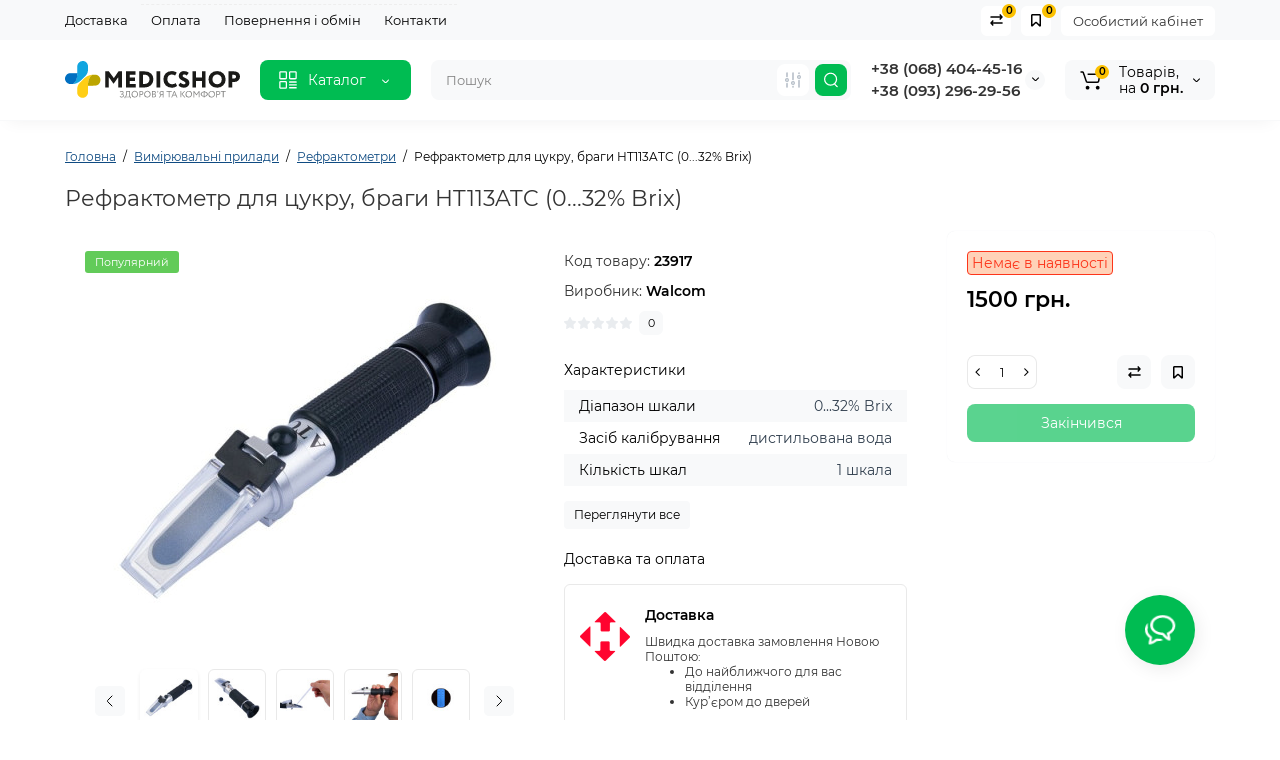

--- FILE ---
content_type: text/html; charset=utf-8
request_url: https://medicshop.com.ua/refraktometr-dlya-tsukru-bragi-ht113atc-032-brix
body_size: 28524
content:
<!DOCTYPE html>
<!--[if IE]><![endif]-->
<!--[if IE 8 ]><html dir="ltr" lang="uk" class="ie8"><![endif]-->
<!--[if IE 9 ]><html dir="ltr" lang="uk" class="ie9"><![endif]-->
<!--[if (gt IE 9)|!(IE)]><!-->
<html dir="ltr" lang="uk">
<!--<![endif]-->
<head>
<!-- Google tag (gtag.js) -->
<script async src="https://www.googletagmanager.com/gtag/js?id=G-TTX4K6G1GC"></script>
<script>
  window.dataLayer = window.dataLayer || [];
  function gtag(){dataLayer.push(arguments);}
  gtag('js', new Date());

  gtag('config', 'G-TTX4K6G1GC');
</script>
<meta charset="UTF-8" />
<meta name="viewport" content="width=device-width, initial-scale=1, maximum-scale=1, user-scalable=0">
<meta http-equiv="X-UA-Compatible" content="IE=edge">
<title>Рефрактометр для цукру, браги HT113ATC (0...32% Brix) — купити в Києві і Україні | Ціна в магазині Medicshop</title>

      
<base href="https://medicshop.com.ua/" />
<meta name="description" content="ᐉ Купити Рефрактометр для цукру, браги HT113ATC (0...32% Brix)  ⚡ Швидка доставка по Україні ✓ Сертифікований товар ✓ Професійна консультація в ⭐MedicShop" />
<meta property="og:title" content="Рефрактометр для цукру, браги HT113ATC (0...32% Brix) — купити в Києві і Україні | Ціна в магазині Medicshop" />
<meta property="og:type" content="website" />
<meta property="og:url" content="https://medicshop.com.ua/refraktometr-dlya-tsukru-bragi-ht113atc-032-brix" />
<meta property="og:image" content="https://medicshop.com.ua/image/cache/catalog/product/refraktometr_dlya_tsukru_bragi_HT113ATC_032_Brix-400x400.jpg" />
<meta property="og:site_name" content="Medicshop" />
<link href="https://medicshop.com.ua/refraktometr-dlya-tsukru-bragi-ht113atc-032-brix" rel="canonical" />
<link href="https://medicshop.com.ua/image/catalog/favicon.png" rel="icon" />
<style>
.product-thumb .image a:after {
	content: '';
	position: absolute;
	top: 0px;
	left: 0px;
	height: 100%;
	width: 100%;
	background-color: rgba(0,26,52,.015);
	border-radius: 7px 7px 0px 0px;
}
.position-no-owl .container-module .product-thumb .image a:after {
	background-color: transparent;
}
@media (min-width: 992px) {
	.product-grid .product-thumb .actions div.addit-action,
	.container-module .product-thumb .actions div.addit-action {
		position: absolute;
		display: flex;
		margin-bottom: 30px;
		transition: all .15s ease 0s;
		opacity: 0;
	}
	.product-grid .product-thumb .actions div.addit-action,
	.container-module .product-thumb .actions div.addit-action {
		bottom:88%;
		left: 0;
		flex-direction: row;
		width: 100%;
		justify-content: center;
	}
	.product-grid .product-thumb .actions div.addit-action > div,
	.container-module .product-thumb .actions div.addit-action > div{
		margin-left: 5px;
		margin-right: 5px;
	}
	.product-grid .product-thumb:hover .actions div.addit-action,
	.container-module .product-thumb:hover .actions div.addit-action {
		bottom:100%;
		opacity: 1;
	}
.product-grid .product-thumb .actions div.addit-action .quickview,
.product-grid .product-thumb .actions div.addit-action .quick-order,
.container-module .product-thumb .actions div.addit-action .quickview,
.container-module .product-thumb .actions div.addit-action .quick-order {
	position: relative;
	bottom: 0px;
	right: 0px;
	opacity: 1;
	visibility: visible;
	text-align: center;
	margin-bottom: 0px;
}
.product-grid .product-thumb .price,
.container-module .product-thumb .price {
	margin-bottom: 	0px;
}
.product-grid  .product-thumb .actions,
.container-module .product-thumb .actions {
	width: auto;
	margin-left: auto;
}
.product-grid  .product-thumb .quantity_plus_minus,
.container-module .product-thumb .quantity_plus_minus {
	right: 15px;
	bottom:48px;
	position: absolute;
}
.product-grid .product-description,
.container-module .product-description {
	margin-bottom: 25px !important;
}
.product-thumb .product-model,
.product-thumb .rating {
	margin-right: 34px;
}
}
.product-thumb .btn-quickview,
.product-thumb .btn-fastorder,
.product-thumb .btn-compare,
.product-thumb .btn-wishlist {
	box-shadow:1px 1px 16px -3px rgba(0, 0, 0, 0.16);
	background: #ffffff;
}
</style>
<link rel="stylesheet" href="https://medicshop.com.ua/ls-cache/min_f6b540027065fc329e3722af63a4c69e.css?ls2v=1.0"/>

<style>
@media (min-width: 992px){
#cart:hover .dropdown-menu{
	display:block;
}
#cart:hover  .dropdown-menu:before{
	content: "";
	position: absolute;
	top: -7px;
	width: 100%;
	height: 9px;
	background: transparent;
}
#cart:hover .car-down{
	-webkit-transform: rotate(-180deg);
	transform: rotate(-180deg);
}
}
</style>
	<script>
if (localStorage.getItem('display') === null) {
localStorage.setItem('display', 'grid');
}
</script>
<style>
@media (min-width: 1500px){
	.container{width:1470px;}
	.col-md-3.menu-box,
	.menu_fix.col-md-3,
	.container .sw-20,
	#column-left.col-md-3,#column-right.col-md-3{ width:20%;}
	.container .sw-80,
	.dop-right-menu,
	#content.col-md-9 {width: 80%;}
	.col-lg-offset-3,.col-md-offset-3 {margin-left: 20.4%;}
}
</style>
<style>
.sticker-ns.popular{ background: #62CB59 none repeat scroll 0 0; color:#FFFFFF; }
.sticker-ns.special { background: #E6896C none repeat scroll 0 0; color:#FFFFFF; }
.sticker-ns.bestseller { background: #E6CB6C none repeat scroll 0 0; color:#FFFFFF; }
.sticker-ns.newproduct{ background: #6CB5E6 none repeat scroll 0 0; color:#FFFFFF; }
.sticker-ns {float:left;}.product-thumb .action-timer {
	height: auto;
	flex-direction: column;
	justify-content: flex-end;
	bottom: 15px;
}
.product-thumb .countDays,
.product-thumb .countHours,
.product-thumb .countMinutes,
.product-thumb .countSec {
	margin:2px 0px !important;
	font-size: 11px !important;
	line-height: 12px !important;
	width: 36px !important;
	padding: 4px !important;
	height: auto;
}
.product-thumb .time_productany{
	font-size: 7.5px;
}
</style>
<script>
var loading_masked_img = '<img src="catalog/view/theme/luxshop/image/ring-alt-1.svg" />';
var button_shopping = "Продовжити покупки";
var button_checkout = "Оформлення замовлення";
var link_checkout = "https://medicshop.com.ua/checkout";
var link_onepcheckout = "https://medicshop.com.ua/index.php?route=checkout/onepcheckout";
var text_showmore = 'Показати ще';
</script>
<script src="https://medicshop.com.ua/ls-cache/min_d69207221a2ea4c9556d492046b3cec1.js?ls2v=1.0"></script>

<style>.htop-b-pc img {margin:0 auto;}</style><style>@media (min-width: 992px) {.pos1 .megasliderpro {margin-top: -15px;}}</style>

			
</head>
<body class=" ft_tabs_mob tabs-top">


<input type="hidden" value="UAH" class="currency_remarketing_code" />

<input type="hidden" value="UAH" class="currency_ecommerce_code" />
			
<div id="back-top" class="fm-t right"><a rel="nofollow" class="btn btn-back-top" href="javascript:void(0)"><svg xmlns="http://www.w3.org/2000/svg" width="17" height="10" fill="none" viewBox="0 0 17 10"><path fill="#000" fill-rule="evenodd" d="M9.016 3.553a1.003 1.003 0 00-1.481.01L2.793 8.668a1.003 1.003 0 01-1.482.009A1.167 1.167 0 011.303 7.1l4.742-5.106c1.22-1.315 3.21-1.327 4.444-.027l4.867 5.124c.411.434.415 1.14.008 1.578a1.003 1.003 0 01-1.482.009L9.016 3.553z" clip-rule="evenodd"/></svg></a></div>
<nav id="top" class="visible-md visible-lg">
  <div class="container">
  	<div class="pull-left">
		<div class="btn-group box-question">
			<ul class="dropdown-menu dropdown-menu-left header-nav-links ls-dropdown">
									<li><button onclick="location='dostavka'"  type="button" class="btn btn-link">Доставка</button></li>
				 					<li><button onclick="location='oplata'"  type="button" class="btn btn-link">Оплата</button></li>
				 					<li><button onclick="location='refund'"  type="button" class="btn btn-link">Повернення і обмін</button></li>
				 					<li><button onclick="location='kontakty'"  type="button" class="btn btn-link">Контакти</button></li>
				 			</ul>
		</div>
	</div>
		<div class="pull-right">
	<div class="pull-right hidden-xs hidden-sm">
		<div class="btn-group box-account">
			<button data-toggle="dropdown" type="button" class="dropdown-toggle btn-account">Особистий кабінет</button>
			<ul class="dropdown-menu dropdown-menu-right ls-dropdown">
								<li class="listitem"><a class="btn-register" rel="nofollow" href="https://medicshop.com.ua/index.php?route=account/simpleregister">Реєстрація</a></li>
				<li class="listitem"><a class="btn-login" rel="nofollow" href="javascript:void(0)" id="login-popup" data-load-url="index.php?route=common/login_modal">Авторизація</a></li>
							</ul>
		</div>
	</div>
			<div class="pull-right box-wishlist">
		<a rel="nofollow" class="btn-wishlist-top" href="https://medicshop.com.ua/index.php?route=account/wishlist" id="wishlist-total">
			<span class="wl-icon"><svg xmlns="http://www.w3.org/2000/svg" width="10" height="13" fill="none" viewBox="0 0 10 13">
			<path fill="#000" fill-rule="evenodd" d="M1.5 1.5v8.974L3.613 8.44a2 2 0 012.774 0L8.5 10.474V1.5h-7zM1.4 0A1.4 1.4 0 000 1.4v10.25c0 .881 1.058 1.332 1.693.72l2.96-2.849a.5.5 0 01.694 0l2.96 2.849c.635.612 1.693.161 1.693-.72V1.4A1.4 1.4 0 008.6 0H1.4z" clip-rule="evenodd"/>
			</svg>
			</span>
			<span class="text-wishlist">Закладки</span> <span class="wishlist-quantity">0</span>
		</a>
	</div>
			<div class="pull-right box-compare">
		<a rel="nofollow" class="btn-compare-top" href="https://medicshop.com.ua/index.php?route=product/compare"  id="compare-total">
			<span class="co-icon"><svg xmlns="http://www.w3.org/2000/svg" width="15" height="14" fill="none" viewBox="0 0 15 14">
				<path fill="#000" fill-rule="evenodd" d="M10.728 1.439a.75.75 0 011.059.063l1.774 2a.75.75 0 010 .996l-1.774 2a.75.75 0 01-1.122-.996l.667-.752H2a.75.75 0 010-1.5h9.332l-.667-.752a.75.75 0 01.063-1.06zM4.272 12.561a.75.75 0 01-1.059-.063l-1.774-2a.75.75 0 010-.996l1.774-2a.75.75 0 011.122.996l-.667.752H13a.75.75 0 010 1.5H3.668l.667.752a.75.75 0 01-.063 1.059z" clip-rule="evenodd"/>
			</svg></span>
			<span class="text-compare">Порівняння</span> <span class="compare-quantity">0</span>
		</a>
	</div>
			<div class="pull-right box-currency hidden-xs hidden-sm">
		
	</div>
	<div class="pull-right box-language hidden-xs hidden-sm">
		
	</div>
	</div>
  </div>
</nav>
<header class="header_v_3 pt h-shadow fix-header-2">
  <div class="container">
    <div class="row dflex flex-wrap align-items-center pt-10 pb-10">
    			<div class="col-xs-5 col-sm-4 col-md-3 col-lg-2 logo-top type-h-3">
			<div id="logo">
											  <a href="https://medicshop.com.ua"><img width="240" height="100" src="https://medicshop.com.ua/image/catalog/logo.svg" alt="Medicshop" class="img-responsive"/></a>
							  			</div>
		</div>
					<div class="box-menu-top visible-md visible-lg col-lg-2 col-auto">
				<button type="button" class="btn-menu-top vh3 dflex align-items-center">
										<svg class="menu-icon" xmlns="http://www.w3.org/2000/svg" width="22" height="22" fill="none" viewBox="0 0 22 22"><path stroke="#fff" stroke-linecap="round" stroke-width="1.5" d="M12.8 13.25H20m-7.2 3.15H20m-7.2 3.15H20M3 20h5.2a1 1 0 001-1v-5.2a1 1 0 00-1-1H3a1 1 0 00-1 1V19a1 1 0 001 1zM13.8 9.65H19a1 1 0 001-1V3a1 1 0 00-1-1h-5.2a1 1 0 00-1 1v5.65a1 1 0 001 1zM3 9.65h5.2a1 1 0 001-1V3a1 1 0 00-1-1H3a1 1 0 00-1 1v5.65a1 1 0 001 1z"/></svg>
										<span class="text-category hidden-md">Каталог</span>
					<svg class="icon-arrow hidden-md" width="8" height="5" viewBox="0 0 8 5" fill="none" xmlns="http://www.w3.org/2000/svg">
						<path fill-rule="evenodd" clip-rule="evenodd" d="M3.2112 2.94389C3.40755 3.13808 3.72415 3.1363 3.91831 2.93994L6.18157 0.651057C6.37573 0.454698 6.69231 0.452916 6.88867 0.647076C7.08503 0.841236 7.08681 1.15781 6.89265 1.35417L4.62939 3.64305C4.04688 4.23215 3.0971 4.23747 2.50804 3.65493L0.18553 1.35813C-0.0108166 1.16396 -0.0125785 0.84738 0.181594 0.651034C0.375766 0.454688 0.692344 0.452926 0.88869 0.647099L3.2112 2.94389Z" fill="white"/>
					</svg>
				</button>
			</div>
							<div class="header_dopmenu_doptext hidden-xs nsw f-order-3"><p><br></p></div>
				<div class="phone-box col-xs-7 col-sm-auto col-md-3 col-auto f-order-3">
			<div id="phone" class="dflex justify-content-xs-end justify-content-sm-end  pr-20">
				<div class="contact-header">
					<div class="dropdown-toggle">
													<div class="additional-tel dth">
															<a href="tel:+380684044516" target="_blank">
																 +38 (068) 404-45-16</a>
														</div>
													<div class="additional-tel dth">
															<a href="tel:+380932962956" target="_blank">
																 +38 (093) 296-29-56</a>
														</div>
																			<span class="drop-icon-info"><svg xmlns="http://www.w3.org/2000/svg" width="7" height="5" fill="none" viewBox="0 0 7 5"><path fill="#000" fill-rule="evenodd" d="M3.174 2.856a.5.5 0 00.707-.004L6.144.562a.5.5 0 01.712.704L4.592 3.555a1.5 1.5 0 01-2.121.012L.148 1.27A.5.5 0 11.852.559l2.322 2.297z" clip-rule="evenodd"/></svg></span>
											</div>
										<ul class="dropdown-menu drop-contacts ls-dropdown">
																											<li>
																	<a href="javascript:void(0)" onclick="get_modal_callbacking();">
																				<div class="icon-image"><img loading="lazy" width="25" height="25" src="https://medicshop.com.ua/image/catalog/ls_files/widget_icon/iocn_callback.svg" alt="Замовити дзвінок" /></div>
																				Замовити дзвінок
									</a>
																	</li>
															<li>
																	<a href="https://t.me/+380684044516" target="_blank">
																				<div class="icon-image"><img loading="lazy" width="25" height="25" src="https://medicshop.com.ua/image/catalog/ls_files/widget_icon/iocn_teleg.svg" alt="Написати в Telegram" /></div>
																				Написати в Telegram
									</a>
																	</li>
															<li>
																	<a href="viber://chat?number=+380684044516" target="_blank">
																				<div class="icon-image"><img loading="lazy" width="25" height="25" src="https://medicshop.com.ua/image/catalog/ls_files/widget_icon/iocn_viber.svg" alt="Написати в Viber" /></div>
																				Написати в Viber
									</a>
																	</li>
															<li>
																		<div>
																					<div class="icon-image"><i class="fa fa-envelope-o"></i></div>
																						info@medicshop.com.ua
										</div>
																	</li>
															<li>
																		<div>
																					<strong>м. Київ, Вікентія Хвойки, 15</strong>

										</div>
																	</li>
															<li>
																		<div>
																					Доставка по всій Україні
										</div>
																	</li>
															<li>
																		<div>
																					<strong>Режим роботи:</strong>
										</div>
																	</li>
															<li>
																		<div>
																					Пн-Пт з 9:00 до 19:00
										</div>
																	</li>
															<li>
																		<div>
																					Сб-Нд з 10:00 до 15:00

										</div>
																	</li>
															<li>
																		<div>
																					Замовлення через сайт цілодобово
										</div>
																	</li>
																		</ul>
										<div class="text_after_phone"></div>
				</div>
			</div>
		</div>
						<div class="box-search search-top swdm-0 col-xs-9 col-sm-9 flex-1 hidden-xs  col-md-4"><div id="search" class="livesearch  input-group ">
	<input type="text" name="search" value="" placeholder="Пошук" class="form-control input-lg search-autocomplete" />
		<div class="input-group-btn categories">
		            		<button id="change_category" type="button" data-toggle="dropdown" data-placement="left" title="Всюди" class="btn-search-select dropdown-toggle">
			<svg xmlns="http://www.w3.org/2000/svg" width="18" height="18" fill="none" viewBox="0 0 18 18">
			<path fill="#B2BBC5" fill-rule="evenodd" d="M3 1.25a.75.75 0 01.75.75v3.5a.75.75 0 01-1.5 0V2A.75.75 0 013 1.25zm6 0a.75.75 0 01.75.75v6.5a.75.75 0 01-1.5 0V2A.75.75 0 019 1.25zm6 0a.75.75 0 01.75.75v.5a.75.75 0 01-1.5 0V2a.75.75 0 01.75-.75zm0 7.5a.75.75 0 01.75.75V16a.75.75 0 01-1.5 0V9.5a.75.75 0 01.75-.75zm-12 3a.75.75 0 01.75.75V16a.75.75 0 01-1.5 0v-3.5a.75.75 0 01.75-.75zm6 3a.75.75 0 01.75.75v.5a.75.75 0 01-1.5 0v-.5a.75.75 0 01.75-.75zM3 9.75a.75.75 0 100-1.5.75.75 0 000 1.5zM3 11a2 2 0 100-4 2 2 0 000 4zM9 12.75a.75.75 0 100-1.5.75.75 0 000 1.5zM9 14a2 2 0 100-4 2 2 0 000 4zM15 6.75a.75.75 0 100-1.5.75.75 0 000 1.5zM15 8a2 2 0 100-4 2 2 0 000 4z" clip-rule="evenodd"/>
			</svg>
		</button>
		<ul class="dropdown-menu dropdown-menu-right ls-dropdown">
			<li class="sel-cat-search"><a href="#" onclick="return false;" data-idsearch="0">Всюди</a></li>
						<li><a href="#" onclick="return false;" data-idsearch="109">Домашня медтехніка</a></li>
						<li><a href="#" onclick="return false;" data-idsearch="63">Бандажі та корсети</a></li>
						<li><a href="#" onclick="return false;" data-idsearch="74">Компресійний трикотаж</a></li>
						<li><a href="#" onclick="return false;" data-idsearch="82">Аплікатори Ляпко</a></li>
						<li><a href="#" onclick="return false;" data-idsearch="208">Ортопедичні устілки</a></li>
						<li><a href="#" onclick="return false;" data-idsearch="103">Реабілітація</a></li>
						<li><a href="#" onclick="return false;" data-idsearch="130">Краса та здоров’я</a></li>
						<li><a href="#" onclick="return false;" data-idsearch="149">Бактерицидні опромінювачі</a></li>
						<li><a href="#" onclick="return false;" data-idsearch="152">Вимірювальні прилади</a></li>
						<li><a href="#" onclick="return false;" data-idsearch="200">Медичним закладам</a></li>
						<li><a href="#" onclick="return false;" data-idsearch="160">Засоби від шкідників</a></li>
						<li><a href="#" onclick="return false;" data-idsearch="81">Розібрати</a></li>
					</ul>
		<input id="selected_category" type="hidden" name="category_id" value="0" />
  </div>
    <span class="input-group-btn button_search">
	<button type="button" class="btn btn-search">
		<svg xmlns="http://www.w3.org/2000/svg" width="16" height="16" fill="none" viewBox="0 0 16 16">
		<path fill="#fff" fill-rule="evenodd" d="M14.177 7.176A6.588 6.588 0 101 7.176a6.588 6.588 0 0013.177 0zm-11.942 0a5.353 5.353 0 1110.706 0 5.353 5.353 0 01-10.706 0z" clip-rule="evenodd"/>
		<path fill="#fff" d="M11.156 11.517a.618.618 0 01.805-.053l.069.06 2.587 2.631a.618.618 0 01-.812.927l-.07-.06-2.586-2.632a.618.618 0 01.007-.873z"/>
		</svg>
	</button>
  </span>
</div>
<script>
$(document).ready(function() {
  var category_id_page = $('#content select[name=\'category_id\']').find("option:selected").attr("value");
  var category_id_html = $('#content select[name=\'category_id\']').find("option:selected").html();

  $("#selected_category").val(category_id_page);
  $("#category_now").val(category_id_page);
  $('.btn-search-select').prop('title', category_id_html);
  $('.select-category').find('.filter-option').html(category_id_html)
  });
$('#search a').click(function(){
	$("#selected_category").val($(this).attr('data-idsearch'));
	$('.btn-search-select').prop('title', $(this).html());
	$('#search .categories .dropdown-menu li').removeClass('sel-cat-search');
	$(this).parent().addClass('sel-cat-search');
});
</script>
</div>
						<div class="box-cart col-xs-3 col-sm-3 hidden-xs col-md-2"><div class="shopping-cart ">
<div id="cart" class="btn-group btn-block">
	<button type="button" data-toggle="dropdown" class="dflex align-items-center btn dropdown-toggle">
	<svg class="shop-bag-svg" width="21" height="19" viewBox="0 0 21 19" fill="none" xmlns="http://www.w3.org/2000/svg">
	<path fill-rule="evenodd" clip-rule="evenodd" d="M0.25 1C0.25 0.585786 0.585786 0.25 1 0.25H2.38802C3.13452 0.25 3.79883 0.723534 4.04232 1.42921L7.07629 10.2224C7.11107 10.3232 7.20598 10.3908 7.31262 10.3908H17.5808C17.6999 10.3908 17.8024 10.3069 17.8259 10.1902L19.0236 4.24401C19.0548 4.08922 18.9364 3.94465 18.7785 3.94465H8.17493C7.76071 3.94465 7.42493 3.60886 7.42493 3.19465C7.42493 2.78044 7.76071 2.44465 8.17493 2.44465H18.7785C19.8838 2.44465 20.7123 3.45665 20.494 4.54019L19.2964 10.4864C19.1319 11.3033 18.4141 11.8908 17.5808 11.8908H7.31262C6.56612 11.8908 5.9018 11.4173 5.65832 10.7116L2.62435 1.91846C2.58957 1.81765 2.49466 1.75 2.38802 1.75H1C0.585786 1.75 0.25 1.41421 0.25 1Z" fill="black"/>
	<path d="M9.462 16.6963C9.462 17.7464 8.61071 18.5977 7.56059 18.5977C6.51047 18.5977 5.65918 17.7464 5.65918 16.6963C5.65918 15.6462 6.51047 14.7949 7.56059 14.7949C8.61071 14.7949 9.462 15.6462 9.462 16.6963Z" fill="black"/>
	<path d="M19.6026 16.6963C19.6026 17.7464 18.7513 18.5977 17.7012 18.5977C16.6511 18.5977 15.7998 17.7464 15.7998 16.6963C15.7998 15.6462 16.6511 14.7949 17.7012 14.7949C18.7513 14.7949 19.6026 15.6462 19.6026 16.6963Z" fill="black"/>
	</svg>
	<span class="cart-total"><span class="products"><b>0</b> <span class="text_product">Tоварів,</span></span><span class="prices">на <b>0 грн.</b></span></span>
	<svg class="cart-icon-arrow" xmlns="http://www.w3.org/2000/svg" width="7" height="5" fill="none" viewBox="0 0 7 5">
		<path fill="#000" fill-rule="evenodd" d="M3.174 2.856a.5.5 0 00.707-.004L6.144.562a.5.5 0 01.712.704L4.592 3.555a1.5 1.5 0 01-2.121.012L.148 1.27A.5.5 0 11.852.559l2.322 2.297z" clip-rule="evenodd"/>
	</svg>
		</button>
	<ul class="dropdown-menu pull-right"  >
				<li>
			<p class="text-center">Ваш кошик порожній :(</p>
		</li>
			</ul>
</div>
</div>
</div>
			</div>
  </div>
	<div id="fm-fixed-mobile" class="mob-fix-panel topmm-fix visible-xs visible-sm">
				<div class="container">
										<div class="box-flex-fix ">
						<div class="fm-left-block dflex align-items-center">
														<div class="mob-m-i menu_fix_mob">
								<button type="button" class="btn btn-menu-mobile" onclick="open_mob_menu_left()">
																		<svg xmlns="http://www.w3.org/2000/svg" width="22" height="22" fill="none" viewBox="0 0 22 22"><path stroke="#000" stroke-linecap="round" stroke-width="1.5" d="M12.8 13.25H20m-7.2 3.15H20m-7.2 3.15H20M3 20h5.2a1 1 0 001-1v-5.2a1 1 0 00-1-1H3a1 1 0 00-1 1V19a1 1 0 001 1zM13.8 9.65H19a1 1 0 001-1V3a1 1 0 00-1-1h-5.2a1 1 0 00-1 1v5.65a1 1 0 001 1zM3 9.65h5.2a1 1 0 001-1V3a1 1 0 00-1-1H3a1 1 0 00-1 1v5.65a1 1 0 001 1z"/></svg>
																										</button>
							</div>
						</div>
						<div class="search_fix_mob ">
													</div>
												<div class="fm-right-block dflex align-items-center">
														<div class="mob-m-i cart_fix_mob">
								<span class="mob-icon-box cart-i dflex">
									<svg class="shop-bag-svg" width="21" height="19" viewBox="0 0 21 19" fill="none" xmlns="http://www.w3.org/2000/svg">
									<path fill-rule="evenodd" clip-rule="evenodd" d="M0.25 1C0.25 0.585786 0.585786 0.25 1 0.25H2.38802C3.13452 0.25 3.79883 0.723534 4.04232 1.42921L7.07629 10.2224C7.11107 10.3232 7.20598 10.3908 7.31262 10.3908H17.5808C17.6999 10.3908 17.8024 10.3069 17.8259 10.1902L19.0236 4.24401C19.0548 4.08922 18.9364 3.94465 18.7785 3.94465H8.17493C7.76071 3.94465 7.42493 3.60886 7.42493 3.19465C7.42493 2.78044 7.76071 2.44465 8.17493 2.44465H18.7785C19.8838 2.44465 20.7123 3.45665 20.494 4.54019L19.2964 10.4864C19.1319 11.3033 18.4141 11.8908 17.5808 11.8908H7.31262C6.56612 11.8908 5.9018 11.4173 5.65832 10.7116L2.62435 1.91846C2.58957 1.81765 2.49466 1.75 2.38802 1.75H1C0.585786 1.75 0.25 1.41421 0.25 1Z" fill="black"/>
									<path d="M9.462 16.6963C9.462 17.7464 8.61071 18.5977 7.56059 18.5977C6.51047 18.5977 5.65918 17.7464 5.65918 16.6963C5.65918 15.6462 6.51047 14.7949 7.56059 14.7949C8.61071 14.7949 9.462 15.6462 9.462 16.6963Z" fill="black"/>
									<path d="M19.6026 16.6963C19.6026 17.7464 18.7513 18.5977 17.7012 18.5977C16.6511 18.5977 15.7998 17.7464 15.7998 16.6963C15.7998 15.6462 16.6511 14.7949 17.7012 14.7949C18.7513 14.7949 19.6026 15.6462 19.6026 16.6963Z" fill="black"/>
									</svg>
																	</span>
							</div>
						</div>
					</div>
												</div>
				<div class="mob-menu-info-fixed-left hidden">
					<div class="mobm-top">
						<div class="catalog-inform-box">
							<button type="button" class="btn btn-catalog-mobile active">
																<svg class="menu-icon" xmlns="http://www.w3.org/2000/svg" width="22" height="22" fill="none" viewBox="0 0 22 22"><path stroke="#000" stroke-linecap="round" stroke-width="1.5" d="M12.8 13.25H20m-7.2 3.15H20m-7.2 3.15H20M3 20h5.2a1 1 0 001-1v-5.2a1 1 0 00-1-1H3a1 1 0 00-1 1V19a1 1 0 001 1zM13.8 9.65H19a1 1 0 001-1V3a1 1 0 00-1-1h-5.2a1 1 0 00-1 1v5.65a1 1 0 001 1zM3 9.65h5.2a1 1 0 001-1V3a1 1 0 00-1-1H3a1 1 0 00-1 1v5.65a1 1 0 001 1z"/></svg>
															</button>
							<button class="btn btn-menu-info" type="button" id="info-btn-mob">
								<svg xmlns="http://www.w3.org/2000/svg" width="21" height="22" fill="none" viewBox="0 0 21 22">
									<path stroke="#000" stroke-linejoin="bevel" stroke-width="1.5" d="M10.5 13.349a2.349 2.349 0 100-4.697 2.349 2.349 0 000 4.697z"/>
									<path stroke="#000" stroke-linejoin="bevel" stroke-width="1.5" d="M16.293 13.349a1.291 1.291 0 00.259 1.425l.047.047a1.566 1.566 0 11-2.216 2.215l-.047-.047a1.291 1.291 0 00-1.425-.258 1.292 1.292 0 00-.783 1.182v.133a1.566 1.566 0 11-3.131 0v-.07a1.292 1.292 0 00-.846-1.183 1.291 1.291 0 00-1.425.259l-.046.047a1.565 1.565 0 01-2.556-1.708c.079-.19.194-.362.34-.508l.047-.047a1.292 1.292 0 00.258-1.425 1.292 1.292 0 00-1.182-.783h-.133a1.566 1.566 0 110-3.131h.07a1.292 1.292 0 001.183-.846 1.292 1.292 0 00-.259-1.425l-.047-.046a1.566 1.566 0 112.216-2.216l.047.047a1.292 1.292 0 001.425.258h.062a1.292 1.292 0 00.783-1.182v-.133a1.566 1.566 0 113.132 0v.07a1.292 1.292 0 00.783 1.183 1.292 1.292 0 001.425-.259l.047-.047a1.566 1.566 0 112.215 2.216l-.047.047a1.291 1.291 0 00-.258 1.425v.062a1.292 1.292 0 001.182.783h.133a1.566 1.566 0 010 3.132h-.07a1.292 1.292 0 00-1.183.783v0z"/>
								</svg>
							</button>
							<button class="btn btn-menu-contact" type="button" id="contact-btn-mob">
								<svg xmlns="http://www.w3.org/2000/svg" width="23" height="23" fill="none" viewBox="0 0 23 23">
									<path stroke="#000" stroke-linecap="round" stroke-linejoin="round" stroke-width="1.5" d="M20.335 15.76v2.692a1.796 1.796 0 01-1.957 1.796 17.766 17.766 0 01-7.746-2.756 17.506 17.506 0 01-5.386-5.386A17.765 17.765 0 012.49 4.323a1.795 1.795 0 011.786-1.957H6.97A1.795 1.795 0 018.764 3.91c.114.862.325 1.708.629 2.523a1.795 1.795 0 01-.404 1.894l-1.14 1.14a14.362 14.362 0 005.386 5.386l1.14-1.14a1.795 1.795 0 011.894-.404c.814.304 1.66.514 2.522.628a1.795 1.795 0 011.544 1.822z"/>
								</svg>
							</button>
							<button class="btn btn-menu-viewed" type="button" id="viewed-btn-mob">
								<svg xmlns="http://www.w3.org/2000/svg" width="25" height="19" fill="none" viewBox="0 0 25 19">
									<path stroke="#000" stroke-linecap="round" stroke-linejoin="round" stroke-width="1.5" d="M2 9.5S5.75 2 12.313 2c6.562 0 10.312 7.5 10.312 7.5S18.875 17 12.312 17C5.75 17 2 9.5 2 9.5z"/>
									<path stroke="#000" stroke-linecap="round" stroke-linejoin="round" stroke-width="1.5" d="M12.313 12.313a2.813 2.813 0 100-5.626 2.813 2.813 0 000 5.625z"/>
								</svg>
							</button>
							<div class="bg-active-menu"></div>
						</div>
						<a class="mobm-close-menu" href="javascript:void(0)" onclick="close_mob_menu();">
							<svg xmlns="http://www.w3.org/2000/svg" width="18" height="17" fill="none" viewBox="0 0 18 17"><path stroke="#000" stroke-linecap="round" stroke-width="1.5" d="M13.184 4.184l-8.485 8.485M13.242 12.729L4.757 4.243"/></svg>
						</a>
					</div>
					<div class="mob-menu active" id="mob-catalog-left"></div>
					<div class="mob-info" id="mob-info-left">
						<div class="box-account-mob">
							<div class="title-account-mob">Особистий кабінет</div>
						</div>
						<div class="mm-wishlist"></div>
						<div class="mm-compare"></div>
						<div class="box-other-mob"></div>
						<div class="links-mob"></div>
						<div class="desc_info_mob"><p><br></p></div>
					</div>
					<div class="mob-info" id="mob-info-contact">

					</div>
					<div class="mob-info" id="mob-info-viewed"></div>
				</div>
			</div></header>
<div class="menu-header-box hidden-xs hidden-sm type-h-3 ">
	<div class="container pos-r">
		<div class="row dflex">
					<div class="menu-box dflex m_type_header_3">
						<nav id="menu-vertical" class="btn-group col-md-3">
								<ul id="menu-vertical-list" class="dropdown-menu hidden-xs hidden-sm">
																								<li class="dropdown">
							<a href="domashnya-medtekhnika" class="parent-link">
																								<div class="item-name">Домашня медтехніка</div>
																								<svg class="arrow" xmlns="http://www.w3.org/2000/svg" width="5" height="7" fill="none" viewBox="0 0 5 7"><path fill="#000" fill-rule="evenodd" d="M2.856 3.826a.5.5 0 00-.004-.707L.562.856a.5.5 0 01.704-.712l2.289 2.264a1.5 1.5 0 01.012 2.121L1.27 6.852a.5.5 0 11-.711-.704l2.297-2.322z" clip-rule="evenodd"/></svg>
							</a>
																		  <div class="ns-dd dropdown-menu-simple nsmenu-type-category-simple">
								<ul class="list-unstyled nsmenu-haschild">
																		<li  class="nsmenu-issubchild">
										<a href="https://medicshop.com.ua/tonometry">Тонометри
																					<svg class="arrow" xmlns="http://www.w3.org/2000/svg" width="5" height="7" fill="none" viewBox="0 0 5 7"><path fill="#000" fill-rule="evenodd" d="M2.856 3.826a.5.5 0 00-.004-.707L.562.856a.5.5 0 01.704-.712l2.289 2.264a1.5 1.5 0 01.012 2.121L1.27 6.852a.5.5 0 11-.711-.704l2.297-2.322z" clip-rule="evenodd"/></svg>
																				</a>
																					<div class="nsmenu-ischild nsmenu-ischild-simple">
												<ul class="list-unstyled">
																																										<li >
																<a href="https://medicshop.com.ua/avtomatychni-tonometry">Автоматичні тонометри
																																</a>
																															</li>
																																																								<li >
																<a href="https://medicshop.com.ua/napivavtomatychni-tonometry">Напівавтоматичні тонометри
																																</a>
																															</li>
																																																								<li >
																<a href="https://medicshop.com.ua/tonometry-na-zap-yastya">Тонометри на зап’ястя
																																</a>
																															</li>
																																																								<li >
																<a href="https://medicshop.com.ua/mekhanichni-tonometry">Механічні тонометри
																																</a>
																															</li>
																																																								<li >
																<a href="https://medicshop.com.ua/stetoskopy">Стетоскопи
																																</a>
																															</li>
																																																								<li class="ischild_4level_simple">
																<a href="https://medicshop.com.ua/zapchastyny-dlya-tonometriv">Запчастини для тонометрів
																																	<svg class="arrow" xmlns="http://www.w3.org/2000/svg" width="5" height="7" fill="none" viewBox="0 0 5 7"><path fill="#000" fill-rule="evenodd" d="M2.856 3.826a.5.5 0 00-.004-.707L.562.856a.5.5 0 01.704-.712l2.289 2.264a1.5 1.5 0 01.012 2.121L1.27 6.852a.5.5 0 11-.711-.704l2.297-2.322z" clip-rule="evenodd"/></svg>
																																</a>
																																	<div class="child_4level_simple">
																		<ul class="list-unstyled">
																																							<li><a href="https://medicshop.com.ua/manzhety-dlya-tonometriv">Манжети для тонометрів</a></li>
																																							<li><a href="https://medicshop.com.ua/grushi-dlya-tonometriv">Груші для тонометрів</a></li>
																																							<li><a href="https://medicshop.com.ua/adaptery-dlya-tonometriv">Адаптери для тонометрів</a></li>
																																					</ul>
																	</div>
																															</li>
																																							</ul>
											</div>
																			</li>
																		<li  class="nsmenu-issubchild">
										<a href="https://medicshop.com.ua/nebulajzery-ingalyatory">Небулайзери (Інгалятори)
																					<svg class="arrow" xmlns="http://www.w3.org/2000/svg" width="5" height="7" fill="none" viewBox="0 0 5 7"><path fill="#000" fill-rule="evenodd" d="M2.856 3.826a.5.5 0 00-.004-.707L.562.856a.5.5 0 01.704-.712l2.289 2.264a1.5 1.5 0 01.012 2.121L1.27 6.852a.5.5 0 11-.711-.704l2.297-2.322z" clip-rule="evenodd"/></svg>
																				</a>
																					<div class="nsmenu-ischild nsmenu-ischild-simple">
												<ul class="list-unstyled">
																																										<li >
																<a href="https://medicshop.com.ua/kompresorni-nebulajzery-ingalyatory">Компресорні небулайзери (інгалятори)
																																</a>
																															</li>
																																																								<li >
																<a href="https://medicshop.com.ua/ultrazvukovi-nebulajzery-ingalyatory">Ультразвукові небулайзери (інгалятори)
																																</a>
																															</li>
																																																								<li >
																<a href="https://medicshop.com.ua/zapchastyny-dlya-ingalyatoriv">Запчастини для інгаляторів
																																</a>
																															</li>
																																							</ul>
											</div>
																			</li>
																		<li  class="nsmenu-issubchild">
										<a href="https://medicshop.com.ua/termometry">Термометри
																					<svg class="arrow" xmlns="http://www.w3.org/2000/svg" width="5" height="7" fill="none" viewBox="0 0 5 7"><path fill="#000" fill-rule="evenodd" d="M2.856 3.826a.5.5 0 00-.004-.707L.562.856a.5.5 0 01.704-.712l2.289 2.264a1.5 1.5 0 01.012 2.121L1.27 6.852a.5.5 0 11-.711-.704l2.297-2.322z" clip-rule="evenodd"/></svg>
																				</a>
																					<div class="nsmenu-ischild nsmenu-ischild-simple">
												<ul class="list-unstyled">
																																										<li >
																<a href="https://medicshop.com.ua/infrachervoni-termometry">Інфрачервоні термометри
																																</a>
																															</li>
																																																								<li >
																<a href="https://medicshop.com.ua/elektronni-termometry">Електронні термометри
																																</a>
																															</li>
																																							</ul>
											</div>
																			</li>
																		<li  class="nsmenu-issubchild">
										<a href="https://medicshop.com.ua/zvolozhuvachi-ta-ochyshchuvachi-povitrya">Зволожувачі та очищувачі повітря
																					<svg class="arrow" xmlns="http://www.w3.org/2000/svg" width="5" height="7" fill="none" viewBox="0 0 5 7"><path fill="#000" fill-rule="evenodd" d="M2.856 3.826a.5.5 0 00-.004-.707L.562.856a.5.5 0 01.704-.712l2.289 2.264a1.5 1.5 0 01.012 2.121L1.27 6.852a.5.5 0 11-.711-.704l2.297-2.322z" clip-rule="evenodd"/></svg>
																				</a>
																					<div class="nsmenu-ischild nsmenu-ischild-simple">
												<ul class="list-unstyled">
																																										<li >
																<a href="https://medicshop.com.ua/ozonatory">Озонатори
																																</a>
																															</li>
																																							</ul>
											</div>
																			</li>
																		<li >
										<a href="https://medicshop.com.ua/pulsoksymetry">Пульсоксиметри
																				</a>
																			</li>
																	</ul>
							</div>
							
							
																
																								
									
									
									
																	</li>
																																				<li class="dropdown">
							<a href="bandazhi-ta-korseti" class="parent-link">
																								<div class="item-name">Бандажі та корсети</div>
																								<svg class="arrow" xmlns="http://www.w3.org/2000/svg" width="5" height="7" fill="none" viewBox="0 0 5 7"><path fill="#000" fill-rule="evenodd" d="M2.856 3.826a.5.5 0 00-.004-.707L.562.856a.5.5 0 01.704-.712l2.289 2.264a1.5 1.5 0 01.012 2.121L1.27 6.852a.5.5 0 11-.711-.704l2.297-2.322z" clip-rule="evenodd"/></svg>
							</a>
																		  <div class="ns-dd dropdown-menu-simple nsmenu-type-category-simple">
								<ul class="list-unstyled nsmenu-haschild">
																		<li >
										<a href="https://medicshop.com.ua/shijni-bandazhi">Шийні бандажі
																				</a>
																			</li>
																		<li >
										<a href="https://medicshop.com.ua/plechovi-ta-liktovi-bandazhi">Плечові та ліктьові бандажі
																				</a>
																			</li>
																		<li >
										<a href="https://medicshop.com.ua/korektori-postavi">Коректори постави
																				</a>
																			</li>
																		<li >
										<a href="https://medicshop.com.ua/poperekovi-bandazhi">Поперекові бандажі
																				</a>
																			</li>
																		<li >
										<a href="https://medicshop.com.ua/nakolinniki">Наколінники
																				</a>
																			</li>
																		<li >
										<a href="https://medicshop.com.ua/tazostegnovi-bandazhi">Тазостегнові бандажі
																				</a>
																			</li>
																		<li >
										<a href="https://medicshop.com.ua/promenevo-zapyastkovi-bandazhi">Променево-зап’ясткові бандажі
																				</a>
																			</li>
																		<li >
										<a href="https://medicshop.com.ua/gomilkovostopni-bandazhi">Гомілковостопні бандажі
																				</a>
																			</li>
																		<li >
										<a href="https://medicshop.com.ua/bandazhi-dlya-vagitnih">Бандажі для вагітних
																				</a>
																			</li>
																		<li >
										<a href="https://medicshop.com.ua/pislyaoperatsijni-bandazhi">Післяопераційні бандажі
																				</a>
																			</li>
																		<li >
										<a href="https://medicshop.com.ua/valgusni-bandazhi">Вальгусні бандажі
																				</a>
																			</li>
																		<li >
										<a href="https://medicshop.com.ua/bandazhi-grizhovi">Бандажі грижові
																				</a>
																			</li>
																	</ul>
							</div>
							
							
																
																								
									
									
									
																	</li>
																																				<li class="dropdown">
							<a href="kompresijnij-trikotazh" class="parent-link">
																								<div class="item-name">Компресійний трикотаж</div>
																								<svg class="arrow" xmlns="http://www.w3.org/2000/svg" width="5" height="7" fill="none" viewBox="0 0 5 7"><path fill="#000" fill-rule="evenodd" d="M2.856 3.826a.5.5 0 00-.004-.707L.562.856a.5.5 0 01.704-.712l2.289 2.264a1.5 1.5 0 01.012 2.121L1.27 6.852a.5.5 0 11-.711-.704l2.297-2.322z" clip-rule="evenodd"/></svg>
							</a>
																		  <div class="ns-dd dropdown-menu-simple nsmenu-type-category-simple">
								<ul class="list-unstyled nsmenu-haschild">
																		<li >
										<a href="https://medicshop.com.ua/golfy-kompresijni">Гольфи компресійні
																				</a>
																			</li>
																		<li >
										<a href="https://medicshop.com.ua/panchohi-kompresijni">Панчохи компресійні
																				</a>
																			</li>
																		<li >
										<a href="https://medicshop.com.ua/kolgotki-kompresijni">Колготки компресійні
																				</a>
																			</li>
																		<li >
										<a href="https://medicshop.com.ua/rukava-kompresijni">Рукава компресійні
																				</a>
																			</li>
																	</ul>
							</div>
							
							
																
																								
									
									
									
																	</li>
																																					<li >
									<a  class="dropdown-img"  href="ortopedychni-ustilky">
																														<div class="item-name">Ортопедичні устілки</div>
																													</a>
								</li>
																																				<li class="dropdown">
							<a href="reabilitaciya" class="parent-link">
																								<div class="item-name">Реабілітація</div>
																								<svg class="arrow" xmlns="http://www.w3.org/2000/svg" width="5" height="7" fill="none" viewBox="0 0 5 7"><path fill="#000" fill-rule="evenodd" d="M2.856 3.826a.5.5 0 00-.004-.707L.562.856a.5.5 0 01.704-.712l2.289 2.264a1.5 1.5 0 01.012 2.121L1.27 6.852a.5.5 0 11-.711-.704l2.297-2.322z" clip-rule="evenodd"/></svg>
							</a>
																		  <div class="ns-dd dropdown-menu-simple nsmenu-type-category-simple">
								<ul class="list-unstyled nsmenu-haschild">
																		<li  class="nsmenu-issubchild">
										<a href="https://medicshop.com.ua/mylyci">Милиці
																					<svg class="arrow" xmlns="http://www.w3.org/2000/svg" width="5" height="7" fill="none" viewBox="0 0 5 7"><path fill="#000" fill-rule="evenodd" d="M2.856 3.826a.5.5 0 00-.004-.707L.562.856a.5.5 0 01.704-.712l2.289 2.264a1.5 1.5 0 01.012 2.121L1.27 6.852a.5.5 0 11-.711-.704l2.297-2.322z" clip-rule="evenodd"/></svg>
																				</a>
																					<div class="nsmenu-ischild nsmenu-ischild-simple">
												<ul class="list-unstyled">
																																										<li >
																<a href="https://medicshop.com.ua/pidlokitni-mylyci">Підлокітні милиці
																																</a>
																															</li>
																																																								<li >
																<a href="https://medicshop.com.ua/mylyci-pahvovi">Милиці пахвові
																																</a>
																															</li>
																																							</ul>
											</div>
																			</li>
																		<li  class="nsmenu-issubchild">
										<a href="https://medicshop.com.ua/hodunci-ta-rolery">Ходунці та Ролери
																					<svg class="arrow" xmlns="http://www.w3.org/2000/svg" width="5" height="7" fill="none" viewBox="0 0 5 7"><path fill="#000" fill-rule="evenodd" d="M2.856 3.826a.5.5 0 00-.004-.707L.562.856a.5.5 0 01.704-.712l2.289 2.264a1.5 1.5 0 01.012 2.121L1.27 6.852a.5.5 0 11-.711-.704l2.297-2.322z" clip-rule="evenodd"/></svg>
																				</a>
																					<div class="nsmenu-ischild nsmenu-ischild-simple">
												<ul class="list-unstyled">
																																										<li >
																<a href="https://medicshop.com.ua/hodunci">Ходунці
																																</a>
																															</li>
																																																								<li >
																<a href="https://medicshop.com.ua/rolery">Ролери
																																</a>
																															</li>
																																							</ul>
											</div>
																			</li>
																		<li >
										<a href="https://medicshop.com.ua/reabilitacijni-trenazhery">Реабілітаційні тренажери
																				</a>
																			</li>
																		<li  class="nsmenu-issubchild">
										<a href="https://medicshop.com.ua/medychni-lizhka">Медичні ліжка
																					<svg class="arrow" xmlns="http://www.w3.org/2000/svg" width="5" height="7" fill="none" viewBox="0 0 5 7"><path fill="#000" fill-rule="evenodd" d="M2.856 3.826a.5.5 0 00-.004-.707L.562.856a.5.5 0 01.704-.712l2.289 2.264a1.5 1.5 0 01.012 2.121L1.27 6.852a.5.5 0 11-.711-.704l2.297-2.322z" clip-rule="evenodd"/></svg>
																				</a>
																					<div class="nsmenu-ischild nsmenu-ischild-simple">
												<ul class="list-unstyled">
																																										<li >
																<a href="https://medicshop.com.ua/aksesuary-dlya-medychnyh-lizhok">Аксесуари для медичних ліжок
																																</a>
																															</li>
																																																								<li >
																<a href="https://medicshop.com.ua/matracy-dlya-medychnyh-lizhok">Матраци для медичних ліжок
																																</a>
																															</li>
																																							</ul>
											</div>
																			</li>
																		<li  class="nsmenu-issubchild">
										<a href="https://medicshop.com.ua/protyprolezhnevi-matracy">Протипролежневі матраци
																					<svg class="arrow" xmlns="http://www.w3.org/2000/svg" width="5" height="7" fill="none" viewBox="0 0 5 7"><path fill="#000" fill-rule="evenodd" d="M2.856 3.826a.5.5 0 00-.004-.707L.562.856a.5.5 0 01.704-.712l2.289 2.264a1.5 1.5 0 01.012 2.121L1.27 6.852a.5.5 0 11-.711-.704l2.297-2.322z" clip-rule="evenodd"/></svg>
																				</a>
																					<div class="nsmenu-ischild nsmenu-ischild-simple">
												<ul class="list-unstyled">
																																										<li >
																<a href="https://medicshop.com.ua/komirchasti-protiprolegnevi-matratsi">Комірчасті протипролежневі матраци
																																</a>
																															</li>
																																																								<li >
																<a href="https://medicshop.com.ua/protiprolegnevi-matratsi-ta-podushki-statichni">Протипролежневі матраци та подушки статичні
																																</a>
																															</li>
																																																								<li >
																<a href="https://medicshop.com.ua/sektsijni-protiprolegnevi-matratsi">Секційні протипролежневі матраци
																																</a>
																															</li>
																																							</ul>
											</div>
																			</li>
																		<li  class="nsmenu-issubchild">
										<a href="https://medicshop.com.ua/invalidni-vizky">Інвалідні візки
																					<svg class="arrow" xmlns="http://www.w3.org/2000/svg" width="5" height="7" fill="none" viewBox="0 0 5 7"><path fill="#000" fill-rule="evenodd" d="M2.856 3.826a.5.5 0 00-.004-.707L.562.856a.5.5 0 01.704-.712l2.289 2.264a1.5 1.5 0 01.012 2.121L1.27 6.852a.5.5 0 11-.711-.704l2.297-2.322z" clip-rule="evenodd"/></svg>
																				</a>
																					<div class="nsmenu-ischild nsmenu-ischild-simple">
												<ul class="list-unstyled">
																																										<li >
																<a href="https://medicshop.com.ua/posileni">Посилені
																																</a>
																															</li>
																																																								<li >
																<a href="https://medicshop.com.ua/standartni-invalidni-vizky">Стандартні
																																</a>
																															</li>
																																																								<li >
																<a href="https://medicshop.com.ua/bagatofunkcionalni-invalidni-vizky">Багатофункціональні
																																</a>
																															</li>
																																																								<li >
																<a href="https://medicshop.com.ua/dytyachi-invalidni-vizky">Для дітей
																																</a>
																															</li>
																																																								<li >
																<a href="https://medicshop.com.ua/elektrovizky-z-elektropryvodom-dlya-invalidiv">Електровізки
																																</a>
																															</li>
																																							</ul>
											</div>
																			</li>
																		<li  class="nsmenu-issubchild">
										<a href="https://medicshop.com.ua/sanitarno-gigiyenichne-obladnannya">Санітарно-гігієнічне обладнання
																					<svg class="arrow" xmlns="http://www.w3.org/2000/svg" width="5" height="7" fill="none" viewBox="0 0 5 7"><path fill="#000" fill-rule="evenodd" d="M2.856 3.826a.5.5 0 00-.004-.707L.562.856a.5.5 0 01.704-.712l2.289 2.264a1.5 1.5 0 01.012 2.121L1.27 6.852a.5.5 0 11-.711-.704l2.297-2.322z" clip-rule="evenodd"/></svg>
																				</a>
																					<div class="nsmenu-ischild nsmenu-ischild-simple">
												<ul class="list-unstyled">
																																										<li >
																<a href="https://medicshop.com.ua/krisla-katalki">Крісла-каталки
																																</a>
																															</li>
																																																								<li >
																<a href="https://medicshop.com.ua/poruchchya-dlya-vannoji-kimnati">Поруччя для ванної кімнати
																																</a>
																															</li>
																																																								<li >
																<a href="https://medicshop.com.ua/sidinnya-dlya-vanni">Сидіння для ванни
																																</a>
																															</li>
																																																								<li >
																<a href="https://medicshop.com.ua/stilci-tualety">Стільці-туалети
																																</a>
																															</li>
																																																								<li >
																<a href="https://medicshop.com.ua/nasadky-na-unitaz">Насадки на унітаз
																																</a>
																															</li>
																																																								<li >
																<a href="https://medicshop.com.ua/pryladdya-dlya-vanny">Приладдя для ванни
																																</a>
																															</li>
																																							</ul>
											</div>
																			</li>
																		<li >
										<a href="https://medicshop.com.ua/trostyny">Тростини
																				</a>
																			</li>
																		<li  class="nsmenu-issubchild">
										<a href="https://medicshop.com.ua/pidjomniki-dlya-invalidiv">Підйомники для інвалідів
																					<svg class="arrow" xmlns="http://www.w3.org/2000/svg" width="5" height="7" fill="none" viewBox="0 0 5 7"><path fill="#000" fill-rule="evenodd" d="M2.856 3.826a.5.5 0 00-.004-.707L.562.856a.5.5 0 01.704-.712l2.289 2.264a1.5 1.5 0 01.012 2.121L1.27 6.852a.5.5 0 11-.711-.704l2.297-2.322z" clip-rule="evenodd"/></svg>
																				</a>
																					<div class="nsmenu-ischild nsmenu-ischild-simple">
												<ul class="list-unstyled">
																																										<li >
																<a href="https://medicshop.com.ua/elektrichni-pidjomniki">Електричні підйомники
																																</a>
																															</li>
																																							</ul>
											</div>
																			</li>
																		<li >
										<a href="https://medicshop.com.ua/kysnevi-koncentratory">Кисневі концентратори
																				</a>
																			</li>
																		<li  class="nsmenu-issubchild">
										<a href="https://medicshop.com.ua/negatoskopi">Негатоскопи
																					<svg class="arrow" xmlns="http://www.w3.org/2000/svg" width="5" height="7" fill="none" viewBox="0 0 5 7"><path fill="#000" fill-rule="evenodd" d="M2.856 3.826a.5.5 0 00-.004-.707L.562.856a.5.5 0 01.704-.712l2.289 2.264a1.5 1.5 0 01.012 2.121L1.27 6.852a.5.5 0 11-.711-.704l2.297-2.322z" clip-rule="evenodd"/></svg>
																				</a>
																					<div class="nsmenu-ischild nsmenu-ischild-simple">
												<ul class="list-unstyled">
																																										<li >
																<a href="https://medicshop.com.ua/led-negatoskopi">LED негатоскопи
																																</a>
																															</li>
																																																								<li >
																<a href="https://medicshop.com.ua/lampovi-negatoskopi">Лампові негатоскопи
																																</a>
																															</li>
																																							</ul>
											</div>
																			</li>
																	</ul>
							</div>
							
							
																
																								
									
									
									
																	</li>
																																				<li class="dropdown">
							<a href="krasa-i-zdorovya" class="parent-link">
																								<div class="item-name">Краса та здоров’я</div>
																								<svg class="arrow" xmlns="http://www.w3.org/2000/svg" width="5" height="7" fill="none" viewBox="0 0 5 7"><path fill="#000" fill-rule="evenodd" d="M2.856 3.826a.5.5 0 00-.004-.707L.562.856a.5.5 0 01.704-.712l2.289 2.264a1.5 1.5 0 01.012 2.121L1.27 6.852a.5.5 0 11-.711-.704l2.297-2.322z" clip-rule="evenodd"/></svg>
							</a>
																		  <div class="ns-dd dropdown-menu-simple nsmenu-type-category-simple">
								<ul class="list-unstyled nsmenu-haschild">
																		<li  class="nsmenu-issubchild">
										<a href="https://medicshop.com.ua/darsonvali-i-nasadki-elektrodi">Дарсонвалі і насадки-електроди
																					<svg class="arrow" xmlns="http://www.w3.org/2000/svg" width="5" height="7" fill="none" viewBox="0 0 5 7"><path fill="#000" fill-rule="evenodd" d="M2.856 3.826a.5.5 0 00-.004-.707L.562.856a.5.5 0 01.704-.712l2.289 2.264a1.5 1.5 0 01.012 2.121L1.27 6.852a.5.5 0 11-.711-.704l2.297-2.322z" clip-rule="evenodd"/></svg>
																				</a>
																					<div class="nsmenu-ischild nsmenu-ischild-simple">
												<ul class="list-unstyled">
																																										<li >
																<a href="https://medicshop.com.ua/darsonvali">Дарсонвалі
																																</a>
																															</li>
																																																								<li >
																<a href="https://medicshop.com.ua/nasadky-elektrody-dlya-darsonval"> Насадки ( електроди ) для дарсонваль
																																</a>
																															</li>
																																							</ul>
											</div>
																			</li>
																		<li >
										<a href="https://medicshop.com.ua/vakuumni-ochysnyky-pir">Вакуумні очисники пір
																				</a>
																			</li>
																		<li  class="nsmenu-issubchild">
										<a href="https://medicshop.com.ua/doglyad-za-porozhnynoyu-rota">Догляд за порожниною рота
																					<svg class="arrow" xmlns="http://www.w3.org/2000/svg" width="5" height="7" fill="none" viewBox="0 0 5 7"><path fill="#000" fill-rule="evenodd" d="M2.856 3.826a.5.5 0 00-.004-.707L.562.856a.5.5 0 01.704-.712l2.289 2.264a1.5 1.5 0 01.012 2.121L1.27 6.852a.5.5 0 11-.711-.704l2.297-2.322z" clip-rule="evenodd"/></svg>
																				</a>
																					<div class="nsmenu-ischild nsmenu-ischild-simple">
												<ul class="list-unstyled">
																																										<li >
																<a href="https://medicshop.com.ua/zubni-shchitky">Зубні щітки
																																</a>
																															</li>
																																																								<li >
																<a href="https://medicshop.com.ua/irygatory">Іригатори
																																</a>
																															</li>
																																							</ul>
											</div>
																			</li>
																		<li >
										<a href="https://medicshop.com.ua/ruchni-masazhery">Ручні масажери
																				</a>
																			</li>
																	</ul>
							</div>
							
							
																
																								
									
									
									
																	</li>
																																				<li class="dropdown">
							<a href="bakteritsidni-oprominyuvachi" class="parent-link">
																								<div class="item-name">Бактерицидні опромінювачі</div>
																								<svg class="arrow" xmlns="http://www.w3.org/2000/svg" width="5" height="7" fill="none" viewBox="0 0 5 7"><path fill="#000" fill-rule="evenodd" d="M2.856 3.826a.5.5 0 00-.004-.707L.562.856a.5.5 0 01.704-.712l2.289 2.264a1.5 1.5 0 01.012 2.121L1.27 6.852a.5.5 0 11-.711-.704l2.297-2.322z" clip-rule="evenodd"/></svg>
							</a>
																		  <div class="ns-dd dropdown-menu-simple nsmenu-type-category-simple">
								<ul class="list-unstyled nsmenu-haschild">
																		<li >
										<a href="https://medicshop.com.ua/bakteritsidni-oprominyuvachi-360">Бактерицидні опромінювачі 360°
																				</a>
																			</li>
																		<li >
										<a href="https://medicshop.com.ua/bakterycydni-oprominyuvachi-z-zhalyuzi">Бактерицидні опромінювачі з жалюзі
																				</a>
																			</li>
																		<li >
										<a href="https://medicshop.com.ua/bakteritsidni-retsirkulyatori">Бактерицидні рециркулятори
																				</a>
																			</li>
																		<li >
										<a href="https://medicshop.com.ua/retsirkulyatori-oprominyuvachi-z-galyuzi">Рециркулятори-опромінювачі з жалюзі
																				</a>
																			</li>
																		<li >
										<a href="https://medicshop.com.ua/medichni-oprominyuvachi">Медичні опромінювачі
																				</a>
																			</li>
																		<li >
										<a href="https://medicshop.com.ua/kvartsovi-oprominyuvachi">Кварцові опромінювачі
																				</a>
																			</li>
																		<li >
										<a href="https://medicshop.com.ua/tubus-kvartsi">Тубус-кварци
																				</a>
																			</li>
																		<li >
										<a href="https://medicshop.com.ua/bakteritsidni-lampi-zminni">Бактерицидні лампи змінні
																				</a>
																			</li>
																	</ul>
							</div>
							
							
																
																								
									
									
									
																	</li>
																																				<li class="dropdown">
							<a href="vymiryuvalni-prylady" class="parent-link">
																								<div class="item-name">Вимірювальні прилади</div>
																								<svg class="arrow" xmlns="http://www.w3.org/2000/svg" width="5" height="7" fill="none" viewBox="0 0 5 7"><path fill="#000" fill-rule="evenodd" d="M2.856 3.826a.5.5 0 00-.004-.707L.562.856a.5.5 0 01.704-.712l2.289 2.264a1.5 1.5 0 01.012 2.121L1.27 6.852a.5.5 0 11-.711-.704l2.297-2.322z" clip-rule="evenodd"/></svg>
							</a>
																		  <div class="ns-dd dropdown-menu-simple nsmenu-type-category-simple">
								<ul class="list-unstyled nsmenu-haschild">
																		<li >
										<a href="https://medicshop.com.ua/alkotestery">Алкотестери
																				</a>
																			</li>
																		<li >
										<a href="https://medicshop.com.ua/nitratomiry">Нітратоміри
																				</a>
																			</li>
																		<li >
										<a href="https://medicshop.com.ua/dozymetry">Дозиметри
																				</a>
																			</li>
																		<li >
										<a href="https://medicshop.com.ua/analizatory-vody">Аналізатори води
																				</a>
																			</li>
																		<li >
										<a href="https://medicshop.com.ua/vologomiry">Вологоміри
																				</a>
																			</li>
																		<li >
										<a href="https://medicshop.com.ua/detektory-gazu">Детектори газу
																				</a>
																			</li>
																		<li >
										<a href="https://medicshop.com.ua/refraktometry">Рефрактометри
																				</a>
																			</li>
																	</ul>
							</div>
							
							
																
																								
									
									
									
																	</li>
																																				<li class="dropdown">
							<a href="medychnym-zakladam" class="parent-link">
																								<div class="item-name">Медичним закладам</div>
																								<svg class="arrow" xmlns="http://www.w3.org/2000/svg" width="5" height="7" fill="none" viewBox="0 0 5 7"><path fill="#000" fill-rule="evenodd" d="M2.856 3.826a.5.5 0 00-.004-.707L.562.856a.5.5 0 01.704-.712l2.289 2.264a1.5 1.5 0 01.012 2.121L1.27 6.852a.5.5 0 11-.711-.704l2.297-2.322z" clip-rule="evenodd"/></svg>
							</a>
																		  <div class="ns-dd dropdown-menu-simple nsmenu-type-category-simple">
								<ul class="list-unstyled nsmenu-haschild">
																		<li  class="nsmenu-issubchild">
										<a href="https://medicshop.com.ua/kardiologiya">Кардіологія
																					<svg class="arrow" xmlns="http://www.w3.org/2000/svg" width="5" height="7" fill="none" viewBox="0 0 5 7"><path fill="#000" fill-rule="evenodd" d="M2.856 3.826a.5.5 0 00-.004-.707L.562.856a.5.5 0 01.704-.712l2.289 2.264a1.5 1.5 0 01.012 2.121L1.27 6.852a.5.5 0 11-.711-.704l2.297-2.322z" clip-rule="evenodd"/></svg>
																				</a>
																					<div class="nsmenu-ischild nsmenu-ischild-simple">
												<ul class="list-unstyled">
																																										<li >
																<a href="https://medicshop.com.ua/kardiografy">Кардіографи
																																</a>
																															</li>
																																																								<li >
																<a href="https://medicshop.com.ua/monitory-paciyenta">Монітори пацієнта
																																</a>
																															</li>
																																																								<li >
																<a href="https://medicshop.com.ua/holter-ekg">Холтер ЕКГ
																																</a>
																															</li>
																																																								<li >
																<a href="https://medicshop.com.ua/fetalni-monitory">Фетальні монітори
																																</a>
																															</li>
																																																								<li >
																<a href="https://medicshop.com.ua/defibrylyatory">Дефібрилятори
																																</a>
																															</li>
																																							</ul>
											</div>
																			</li>
																		<li  class="nsmenu-issubchild">
										<a href="https://medicshop.com.ua/hirurgiya">Хірургія
																					<svg class="arrow" xmlns="http://www.w3.org/2000/svg" width="5" height="7" fill="none" viewBox="0 0 5 7"><path fill="#000" fill-rule="evenodd" d="M2.856 3.826a.5.5 0 00-.004-.707L.562.856a.5.5 0 01.704-.712l2.289 2.264a1.5 1.5 0 01.012 2.121L1.27 6.852a.5.5 0 11-.711-.704l2.297-2.322z" clip-rule="evenodd"/></svg>
																				</a>
																					<div class="nsmenu-ischild nsmenu-ischild-simple">
												<ul class="list-unstyled">
																																										<li >
																<a href="https://medicshop.com.ua/infuzijne-obladnannya">Інфузійне обладнання
																																</a>
																															</li>
																																																								<li >
																<a href="https://medicshop.com.ua/aspiratory">Аспіратори
																																</a>
																															</li>
																																							</ul>
											</div>
																			</li>
																	</ul>
							</div>
							
							
																
																								
									
									
									
																	</li>
																																				<li class="dropdown">
							<a href="zasoby-vid-shkidnykiv" class="parent-link">
																								<div class="item-name">Засоби від шкідників</div>
																								<svg class="arrow" xmlns="http://www.w3.org/2000/svg" width="5" height="7" fill="none" viewBox="0 0 5 7"><path fill="#000" fill-rule="evenodd" d="M2.856 3.826a.5.5 0 00-.004-.707L.562.856a.5.5 0 01.704-.712l2.289 2.264a1.5 1.5 0 01.012 2.121L1.27 6.852a.5.5 0 11-.711-.704l2.297-2.322z" clip-rule="evenodd"/></svg>
							</a>
																		  <div class="ns-dd dropdown-menu-simple nsmenu-type-category-simple">
								<ul class="list-unstyled nsmenu-haschild">
																		<li >
										<a href="https://medicshop.com.ua/vidlyakuvachi-zmij">Відлякувачі змій
																				</a>
																			</li>
																		<li >
										<a href="https://medicshop.com.ua/vidlyakuvachi-krotiv">Відлякувачі кротів
																				</a>
																			</li>
																		<li >
										<a href="https://medicshop.com.ua/vidlyakuvachi-myshej">Відлякувачі мишей
																				</a>
																			</li>
																	</ul>
							</div>
							
							
																
																								
									
									
									
																	</li>
																					</ul>
			</nav>
									</div>
	
								</div>
	</div>
</div>

<div class="container">
	<div class="breadcrumb-box">
		<ul class="breadcrumb">
												<li><a href="https://medicshop.com.ua"><span>Головна</span></a></li>
				
												<li><a href="https://medicshop.com.ua/vymiryuvalni-prylady"><span>Вимірювальні прилади</span></a></li>
				
												<li><a href="https://medicshop.com.ua/refraktometry"><span>Рефрактометри</span></a></li>
				
												<li><span>Рефрактометр для цукру, браги HT113ATC (0...32% Brix)</span></li>
				
					</ul>
	</div>
	<h1 class="h1-prod-name">Рефрактометр для цукру, браги HT113ATC (0...32% Brix)</h1>
	<div class="row">
        	        <div id="content" class="col-sm-12">
	

				
			
	<div class="row-flex no-gutters" id="product">
        			                <div class="col-xs-12 col-md-5 col-lg-5">
          					<div class="image-block h-100">
				<div class="thumbnails sticky-left-block">
											<div class="general-image have-images">
							<div id="image-box">
							<div class="stickers-ns">
																																	<div class="sticker-ns popular">
																				Популярний
									</div>
																							</div>
							<div class="slider-main-img">
								<div class="item">
									<a data-fancybox="gallery" class="main-image thumbnail" href="https://medicshop.com.ua/image/cache/catalog/product/refraktometr_dlya_tsukru_bragi_HT113ATC_032_Brix-600x600.jpg" title="Рефрактометр для цукру, браги HT113ATC (0...32% Brix)">
										<img data-num="0" width="400" height="400" class="img-responsive" src="https://medicshop.com.ua/image/cache/catalog/product/refraktometr_dlya_tsukru_bragi_HT113ATC_032_Brix-400x400.jpg" title="Рефрактометр для цукру, браги HT113ATC (0...32% Brix)" alt="Рефрактометр для цукру, браги HT113ATC (0...32% Brix)" />
									</a>
								</div>
							  																	  											<div class="item">
											<a data-fancybox="gallery" class="thumbnail dop-img" data-magnify-src="https://medicshop.com.ua/image/cache/catalog/product/refraktometr_dlya_tsukru_bragi_HT113ATC_032_Brix_1-600x600.jpg" href="https://medicshop.com.ua/image/cache/catalog/product/refraktometr_dlya_tsukru_bragi_HT113ATC_032_Brix_1-600x600.jpg" title="Рефрактометр для цукру, браги HT113ATC (0...32% Brix)">
											<img width="400" height="400" data-num="1" src="https://medicshop.com.ua/image/cache/catalog/product/refraktometr_dlya_tsukru_bragi_HT113ATC_032_Brix_1-400x400.jpg" title="Рефрактометр для цукру, браги HT113ATC (0...32% Brix)" alt="Рефрактометр для цукру, браги HT113ATC (0...32% Brix)" /></a>
										</div>
								 	 																			<div class="item">
											<a data-fancybox="gallery" class="thumbnail dop-img" data-magnify-src="https://medicshop.com.ua/image/cache/catalog/product/refraktometr_dlya_tsukru_bragi_HT113ATC_032_Brix_2-600x600.jpg" href="https://medicshop.com.ua/image/cache/catalog/product/refraktometr_dlya_tsukru_bragi_HT113ATC_032_Brix_2-600x600.jpg" title="Рефрактометр для цукру, браги HT113ATC (0...32% Brix)">
											<img width="400" height="400" data-num="2" src="https://medicshop.com.ua/image/cache/catalog/product/refraktometr_dlya_tsukru_bragi_HT113ATC_032_Brix_2-400x400.jpg" title="Рефрактометр для цукру, браги HT113ATC (0...32% Brix)" alt="Рефрактометр для цукру, браги HT113ATC (0...32% Brix)" /></a>
										</div>
								 	 																			<div class="item">
											<a data-fancybox="gallery" class="thumbnail dop-img" data-magnify-src="https://medicshop.com.ua/image/cache/catalog/product/refraktometr_dlya_tsukru_bragi_HT113ATC_032_Brix_3-600x600.jpg" href="https://medicshop.com.ua/image/cache/catalog/product/refraktometr_dlya_tsukru_bragi_HT113ATC_032_Brix_3-600x600.jpg" title="Рефрактометр для цукру, браги HT113ATC (0...32% Brix)">
											<img width="400" height="400" data-num="3" src="https://medicshop.com.ua/image/cache/catalog/product/refraktometr_dlya_tsukru_bragi_HT113ATC_032_Brix_3-400x400.jpg" title="Рефрактометр для цукру, браги HT113ATC (0...32% Brix)" alt="Рефрактометр для цукру, браги HT113ATC (0...32% Brix)" /></a>
										</div>
								 	 																			<div class="item">
											<a data-fancybox="gallery" class="thumbnail dop-img" data-magnify-src="https://medicshop.com.ua/image/cache/catalog/product/refraktometr_dlya_tsukru_bragi_HT113ATC_032_Brix_4-600x600.jpg" href="https://medicshop.com.ua/image/cache/catalog/product/refraktometr_dlya_tsukru_bragi_HT113ATC_032_Brix_4-600x600.jpg" title="Рефрактометр для цукру, браги HT113ATC (0...32% Brix)">
											<img width="400" height="400" data-num="4" src="https://medicshop.com.ua/image/cache/catalog/product/refraktometr_dlya_tsukru_bragi_HT113ATC_032_Brix_4-400x400.jpg" title="Рефрактометр для цукру, браги HT113ATC (0...32% Brix)" alt="Рефрактометр для цукру, браги HT113ATC (0...32% Brix)" /></a>
										</div>
								 	 																			<div class="item">
											<a data-fancybox="gallery" class="thumbnail dop-img" data-magnify-src="https://medicshop.com.ua/image/cache/catalog/product/refraktometr_dlya_tsukru_bragi_HT113ATC_032_Brix_5-600x600.jpg" href="https://medicshop.com.ua/image/cache/catalog/product/refraktometr_dlya_tsukru_bragi_HT113ATC_032_Brix_5-600x600.jpg" title="Рефрактометр для цукру, браги HT113ATC (0...32% Brix)">
											<img width="400" height="400" data-num="5" src="https://medicshop.com.ua/image/cache/catalog/product/refraktometr_dlya_tsukru_bragi_HT113ATC_032_Brix_5-400x400.jpg" title="Рефрактометр для цукру, браги HT113ATC (0...32% Brix)" alt="Рефрактометр для цукру, браги HT113ATC (0...32% Brix)" /></a>
										</div>
								 	 																			<div class="item">
											<a data-fancybox="gallery" class="thumbnail dop-img" data-magnify-src="https://medicshop.com.ua/image/cache/catalog/product/refraktometr_dlya_tsukru_bragi_HT113ATC_032_Brix_6-600x600.jpg" href="https://medicshop.com.ua/image/cache/catalog/product/refraktometr_dlya_tsukru_bragi_HT113ATC_032_Brix_6-600x600.jpg" title="Рефрактометр для цукру, браги HT113ATC (0...32% Brix)">
											<img width="400" height="400" data-num="6" src="https://medicshop.com.ua/image/cache/catalog/product/refraktometr_dlya_tsukru_bragi_HT113ATC_032_Brix_6-400x400.jpg" title="Рефрактометр для цукру, браги HT113ATC (0...32% Brix)" alt="Рефрактометр для цукру, браги HT113ATC (0...32% Brix)" /></a>
										</div>
								 	 																  								</div>
							</div>
							<script>
								$('.slider-main-img').slick({
									draggable: true,
									swipeToSlide: false,
									slidesToShow: 1,
									slidesToScroll: 1,
									infinite: false,
									arrows: false,
									initialSlide: 0,
									fade: false,
									adaptiveHeight: false,
									asNavFor: '.thumbnails .image-additional'
								});
							</script>
						</div>
																<div class="image-additional">
							<div class="item">
								<a class="thumbnail" href="javascript:void(0)" title="Рефрактометр для цукру, браги HT113ATC (0...32% Brix)">
									<img width="74" height="74" data-num="0" src="https://medicshop.com.ua/image/cache/catalog/product/refraktometr_dlya_tsukru_bragi_HT113ATC_032_Brix-74x74.jpg" alt="" />
								</a>
							</div>
																						<div class="item">
									<a class="thumbnail" href="javascript:void(0)" title="Рефрактометр для цукру, браги HT113ATC (0...32% Brix)">
									<img width="74" height="74" data-num="1" src="https://medicshop.com.ua/image/cache/catalog/product/refraktometr_dlya_tsukru_bragi_HT113ATC_032_Brix_1-74x74.jpg" alt="" /></a>
								</div>
																						<div class="item">
									<a class="thumbnail" href="javascript:void(0)" title="Рефрактометр для цукру, браги HT113ATC (0...32% Brix)">
									<img width="74" height="74" data-num="2" src="https://medicshop.com.ua/image/cache/catalog/product/refraktometr_dlya_tsukru_bragi_HT113ATC_032_Brix_2-74x74.jpg" alt="" /></a>
								</div>
																						<div class="item">
									<a class="thumbnail" href="javascript:void(0)" title="Рефрактометр для цукру, браги HT113ATC (0...32% Brix)">
									<img width="74" height="74" data-num="3" src="https://medicshop.com.ua/image/cache/catalog/product/refraktometr_dlya_tsukru_bragi_HT113ATC_032_Brix_3-74x74.jpg" alt="" /></a>
								</div>
																						<div class="item">
									<a class="thumbnail" href="javascript:void(0)" title="Рефрактометр для цукру, браги HT113ATC (0...32% Brix)">
									<img width="74" height="74" data-num="4" src="https://medicshop.com.ua/image/cache/catalog/product/refraktometr_dlya_tsukru_bragi_HT113ATC_032_Brix_4-74x74.jpg" alt="" /></a>
								</div>
																						<div class="item">
									<a class="thumbnail" href="javascript:void(0)" title="Рефрактометр для цукру, браги HT113ATC (0...32% Brix)">
									<img width="74" height="74" data-num="5" src="https://medicshop.com.ua/image/cache/catalog/product/refraktometr_dlya_tsukru_bragi_HT113ATC_032_Brix_5-74x74.jpg" alt="" /></a>
								</div>
																						<div class="item">
									<a class="thumbnail" href="javascript:void(0)" title="Рефрактометр для цукру, браги HT113ATC (0...32% Brix)">
									<img width="74" height="74" data-num="6" src="https://medicshop.com.ua/image/cache/catalog/product/refraktometr_dlya_tsukru_bragi_HT113ATC_032_Brix_6-74x74.jpg" alt="" /></a>
								</div>
																				</div>
					<script>
						$(".thumbnails .image-additional").slick({
							vertical:false,
							prevArrow: "<div class='btn-slick-prev-h'><svg xmlns='http://www.w3.org/2000/svg' width='8' height='14' fill='none' viewBox='0 0 8 14'><path stroke='#000' stroke-linecap='round' d='M6 12L1.711 7.76a1 1 0 01-.008-1.415L6 2'/></svg></div>",
							nextArrow: "<div class='btn-slick-next-h'><svg xmlns='http://www.w3.org/2000/svg' width='8' height='14' fill='none' viewBox='0 0 8 14'><path stroke='#000' stroke-linecap='round' d='M2 2l4.289 4.24a1 1 0 01.008 1.415L2 12'/></svg></div>",
							focusOnSelect: true,
							asNavFor: '.slider-main-img',
							adaptiveHeight: true,
							infinite: false,
							slidesToShow: 5,
						});
					  </script>
									</div>
				</div>
          	        </div>
		<div class="col-xs-12 col-sm-6 col-md-4 col-lg-4">
			<div class="center-inf-block h-100">
			<div class="info-model">Код товару: <span>23917</span></div>
							<div class="info-manufacturer">Виробник: <a href="https://medicshop.com.ua/walcom"><span>Walcom</span></a></div>
										<div class="rating info-rating">
					<span class="rating-box">
																					<span class="product-rating-star">
									<svg xmlns="http://www.w3.org/2000/svg" width="12" height="12" fill="none" viewBox="0 0 12 12">
										<path fill="#E9ECEF" fill-rule="evenodd" d="M6 10.283l-2.972 1.634c-.498.274-1.08-.168-.985-.748l.567-3.46-2.404-2.45c-.403-.41-.18-1.126.376-1.21l3.323-.506L5.391.396a.666.666 0 011.218 0l1.486 3.147 3.323.505c.557.085.78.8.376 1.21L9.39 7.709l.567 3.46c.095.58-.487 1.023-.985.749L6 10.283z" clip-rule="evenodd"/>
									</svg>
								</span>
																												<span class="product-rating-star">
									<svg xmlns="http://www.w3.org/2000/svg" width="12" height="12" fill="none" viewBox="0 0 12 12">
										<path fill="#E9ECEF" fill-rule="evenodd" d="M6 10.283l-2.972 1.634c-.498.274-1.08-.168-.985-.748l.567-3.46-2.404-2.45c-.403-.41-.18-1.126.376-1.21l3.323-.506L5.391.396a.666.666 0 011.218 0l1.486 3.147 3.323.505c.557.085.78.8.376 1.21L9.39 7.709l.567 3.46c.095.58-.487 1.023-.985.749L6 10.283z" clip-rule="evenodd"/>
									</svg>
								</span>
																												<span class="product-rating-star">
									<svg xmlns="http://www.w3.org/2000/svg" width="12" height="12" fill="none" viewBox="0 0 12 12">
										<path fill="#E9ECEF" fill-rule="evenodd" d="M6 10.283l-2.972 1.634c-.498.274-1.08-.168-.985-.748l.567-3.46-2.404-2.45c-.403-.41-.18-1.126.376-1.21l3.323-.506L5.391.396a.666.666 0 011.218 0l1.486 3.147 3.323.505c.557.085.78.8.376 1.21L9.39 7.709l.567 3.46c.095.58-.487 1.023-.985.749L6 10.283z" clip-rule="evenodd"/>
									</svg>
								</span>
																												<span class="product-rating-star">
									<svg xmlns="http://www.w3.org/2000/svg" width="12" height="12" fill="none" viewBox="0 0 12 12">
										<path fill="#E9ECEF" fill-rule="evenodd" d="M6 10.283l-2.972 1.634c-.498.274-1.08-.168-.985-.748l.567-3.46-2.404-2.45c-.403-.41-.18-1.126.376-1.21l3.323-.506L5.391.396a.666.666 0 011.218 0l1.486 3.147 3.323.505c.557.085.78.8.376 1.21L9.39 7.709l.567 3.46c.095.58-.487 1.023-.985.749L6 10.283z" clip-rule="evenodd"/>
									</svg>
								</span>
																												<span class="product-rating-star">
									<svg xmlns="http://www.w3.org/2000/svg" width="12" height="12" fill="none" viewBox="0 0 12 12">
										<path fill="#E9ECEF" fill-rule="evenodd" d="M6 10.283l-2.972 1.634c-.498.274-1.08-.168-.985-.748l.567-3.46-2.404-2.45c-.403-.41-.18-1.126.376-1.21l3.323-.506L5.391.396a.666.666 0 011.218 0l1.486 3.147 3.323.505c.557.085.78.8.376 1.21L9.39 7.709l.567 3.46c.095.58-.487 1.023-.985.749L6 10.283z" clip-rule="evenodd"/>
									</svg>
								</span>
																			<span class="quantity-reviews"><a href="javascript:void(0)" data-placement="top" data-toggle="tooltip" title="відгуків" onclick="$('a[href=\'#tab-review\').trigger('click');$('html, body').animate({ scrollTop: $('a[href=\'#tab-review\').offset().top - 5}, 250); return false;">0</a></span>
					</span>
				</div>
																		<div class="short-attr-b hidden-xs">
					<div class="title_short_attribute">Характеристики</div>
					<div class="short-attributes-groups">
																																								<div class="short-attribute">
																						<span class="attr-name"><span>Діапазон шкали </span></span>
																						<span class="attr-text"><span>0...32% Brix</span></span>
										</div>
																																				<div class="short-attribute">
																						<span class="attr-name"><span>Засіб калібрування </span></span>
																						<span class="attr-text"><span>дистильована вода</span></span>
										</div>
																																				<div class="short-attribute">
																						<span class="attr-name"><span>Кількість шкал </span></span>
																						<span class="attr-text"><span>1 шкала</span></span>
										</div>
																																																																																																																																																																																																																														</div>
					<a href="javascript:void(0);" class="redmore-link" onclick="goTab('#tab-specification'); return false;">Переглянути все</a>
					</div>
										
			
                                
				<div class="custom-block-products">
										<div class="title-module"><span>Доставка та оплата</span></div>
										<div class="row">
													<div class="col-xs-12 col-sm-12">
								<div class="custom-block-product" >
									<div class="image">
										<img src="https://medicshop.com.ua/image/cache/catalog/np-logo-50x50.png" alt="Доставка"/>
									</div>
									<div class="text">
										<div class="custom-block-title">Доставка</div>
										<div class="custom-block-desc">Швидка доставка замовлення Новою Поштою:
<ul>
<li>До найближчого для вас відділення</li>
<li>Кур’єром до дверей</li>
</ul></div>
									</div>
								</div>
							</div>
													<div class="col-xs-12 col-sm-12">
								<div class="custom-block-product" >
									<div class="image">
										<img src="https://medicshop.com.ua/image/catalog/cost-icon.svg" alt="Оплата"/>
									</div>
									<div class="text">
										<div class="custom-block-title">Оплата</div>
										<div class="custom-block-desc">Зручна оплата замовлення:
<ul>
<li>При отриманні (післяплата)</li>
<li>Карткою онлайн</li>
<li>Оплата на р/р</li>
<li>Оплата для юридичних осіб з ПДВ</li>
</ul></div>
									</div>
								</div>
							</div>
											</div>
				</div>
								</div>
		</div>
		<div class="right-block col-xs-12 col-sm-6 col-md-3 col-lg-3">
			<div id="fix_right_block">
				<div class="panel-rigth-block">
																					<div class="info-product-stock">
									<span class="qty-not-in-stock">Немає в наявності</span>
													</div>
									<div class="price">
													<span class='autocalc-product-price'>1500 грн.</span>
																	</div>
																	<a class="btn-cheaper" href="javascript: void(0);" onclick="open_popup_fcp(23917); return false"><i class=""></i>    </a>
				
																<div class="actions-additional">
					<div class="quantity-adder pull-left clearfix">
						<div class="quantity-number dflex pull-left">
							<span onclick="btnminus_card_prod('1');" class="add-down add-action fa fa-angle-left"></span>
							<input  class="quantity-product form-control" type="text" name="quantity" size="2" value="1" />
							<span onclick="btnplus_card_prod('1');" class="add-up add-action fa fa-angle-right"></span>
						</div>
						<input type="hidden" name="product_id" value="23917" />
					 </div>
					<script>
						function btnminus_card_prod(minimum){
							var $input = $('.actions-additional .quantity-product');
							var count = parseInt($input.val()) - parseInt(minimum);
							count = count < parseInt(1) ? parseInt(1) : count;
							$input.val(count);
							$input.change();
						}
						function btnplus_card_prod(minimum){
							var $input = $('.actions-additional .quantity-product');
							var count = parseInt($input.val()) + parseInt(minimum);
							$input.val(count);
							$input.change();
						};
					</script>
					<div class="dflex justify-content-end">
											<button type="button" data-toggle="tooltip" class="btn btn-compare" title="До порівняння" onclick="compare.add('23917');"><span class="btn-icon-compare"></span></button>
																<button type="button" data-toggle="tooltip" class="btn btn-wishlist" title="В закладки" onclick="wishlist.add('23917');"><span class="btn-icon-wishlist"></span></button>
										</div>
				</div>
				<div class="actions text-center">
					<div class="cart">
													<button type="button" id="button-cart" data-loading-text="Завантаження..." class="btn btn-general" disabled><span>Закінчився</span></button>
											</div>
											<button class="btn btn-fastorder hidden-quick-order" type="button" onclick="fastorder_open(23917);" disabled>
							<span class="btn-icon-fastorder"></span>
							<span>Купити в 1 клік</span>
						</button>
									</div>
								</div>
			</div>
		</div>
	</div>
		<div class="row cbp xs-mt-0 xs-bt-1">
	<div class="clearfix"></div>
	<div class="tabs-product col-sm-12">
		<div class="tabs__header ft__mobile">
		<div class="tabs__header__scroll dragscroll">
 		<ul class="nav nav-tabs my-tabs">
 			<li class="tabs__active_line"></li>
            <li class="active"><a href="#tab-description" data-toggle="tab">Опис</a></li>
                                                               <li><a href="#tab-specification" data-toggle="tab">Характеристики</a></li>
                                    <li><a href="#tab-review" data-toggle="tab">Відгуки <sup>0</sup></a></li>
            							<li><a href="#tab-question-answer" data-toggle="tab">Питання - відповідь (0)</a></li>
			          </ul>
      	  </div>
      	  </div>
      	            <div class="tab-content">
            <div class="tab-pane active" id="tab-description"><p>Ручний рефрактометр для цукру HT113ATC зі шкалою Брікс від 0 до 32%. Визначає концентрацію цукру в розчинах. Застосовується для контролю цукристості солодких соків (наприклад, виноградного), компотів, фруктів з високим вмістом цукру. Може використовуватися у виноробстві, для визначення міри дозрівання плодів, при домашній і промисловій консервації.</p><p>Особливості цукрового рефрактометра HT113ATC:</p><ul><li>простий в користуванні;</li><li>має автоматичну температурну компенсацію від 10 до 30°С;</li><li>не потребує електроживлення;</li><li>калібрується за допомогою звичайної дистильованої води.</li></ul><p>Комплектність: рефрактометр brix, піпетка, серветка, викрутка, інструкція, футляр.</p></div>
                        <div class="tab-pane" id="tab-specification">
									<div class="short-attributes-groups">
										<div class="attr-group-name"></div>
																		<div class="short-attribute">
							<span class="attr-name"><span>Діапазон шкали</span></span>
							<span class="attr-text"><span>0...32% Brix</span></span>
							</div>
													<div class="short-attribute">
							<span class="attr-name"><span>Засіб калібрування</span></span>
							<span class="attr-text"><span>дистильована вода</span></span>
							</div>
													<div class="short-attribute">
							<span class="attr-name"><span>Кількість шкал</span></span>
							<span class="attr-text"><span>1 шкала</span></span>
							</div>
													<div class="short-attribute">
							<span class="attr-name"><span>Наявність АТК</span></span>
							<span class="attr-text"><span>так</span></span>
							</div>
													<div class="short-attribute">
							<span class="attr-name"><span>Розміри</span></span>
							<span class="attr-text"><span>Ø4,0х17,0 см</span></span>
							</div>
													<div class="short-attribute">
							<span class="attr-name"><span>Сфера застосування</span></span>
							<span class="attr-text"><span>цукор в овочевому соку; цукор в фруктовому соку; цукор в суслі та бразі</span></span>
							</div>
													<div class="short-attribute">
							<span class="attr-name"><span>Тип електроживлення</span></span>
							<span class="attr-text"><span>не потрібне</span></span>
							</div>
													<div class="short-attribute">
							<span class="attr-name"><span>Тип рефрактометра</span></span>
							<span class="attr-text"><span>для цукру</span></span>
							</div>
													<div class="short-attribute">
							<span class="attr-name"><span>Тип шкали</span></span>
							<span class="attr-text"><span>Brix (для цукру)</span></span>
							</div>
													<div class="short-attribute">
							<span class="attr-name"><span>Ціна основної шкали</span></span>
							<span class="attr-text"><span>±0,2 (точна)</span></span>
							</div>
													<div class="short-attribute">
							<span class="attr-name"><span>Країна виробник</span></span>
							<span class="attr-text"><span>Китай</span></span>
							</div>
													<div class="short-attribute">
							<span class="attr-name"><span>Діапазон робочих температур</span></span>
							<span class="attr-text"><span>10...30°C</span></span>
							</div>
													<div class="short-attribute">
							<span class="attr-name"><span>Гарантійний термін, (міс.)</span></span>
							<span class="attr-text"><span>12</span></span>
							</div>
													<div class="short-attribute">
							<span class="attr-name"><span>Вага</span></span>
							<span class="attr-text"><span>100 г</span></span>
							</div>
											</div>
				            </div>
            						<div class="tab-pane" id="tab-question-answer">
				<div id="question-answer"></div>
				<script><!--
				$('#question-answer').load('index.php?route=extension/module/luxshop_question_answer/getList&product_id=23917');
				$('#question-answer').delegate('.pagination a', 'click', function(e) {
					e.preventDefault();

					$('#question-answer').fadeOut('slow');

					$('#question-answer').load(this.href);

					$('#question-answer').fadeIn('slow');
				});
				//--></script>
			</div>
										 			                          <div class="tab-pane" id="tab-review">
            	 <div id="review"></div>
              <form class="form-horizontal" id="form-review">
                <div class="titler-r">Написати відгук</div>
                                <div class="form-group required">
                  <div class="col-sm-12">
                    <label class="control-label" for="input-name">Ваше ім’я</label>
                    <input type="text" name="name" value="" id="input-name" class="form-control" />
                  </div>
                </div>
                <div class="form-group required">
			              <div class="col-sm-12">
			              <label class="control-label">Рейтинг</label>
							<div class="product-rating">
								<input class="hidden" id="rating1" type="radio" name="rating" value="1" /><label class="star-rating label-star-prod" for="rating1"></label>
								<input class="hidden" id="rating2" type="radio" name="rating" value="2" /><label class="star-rating label-star-prod" for="rating2"></label>
								<input class="hidden" id="rating3" type="radio" name="rating" value="3" /><label class="star-rating label-star-prod" for="rating3"></label>
								<input class="hidden" id="rating4" type="radio" name="rating" value="4" /><label class="star-rating label-star-prod" for="rating4"></label>
								<input class="hidden" id="rating5" type="radio" name="rating" value="5" /><label class="star-rating label-star-prod" for="rating5"></label>
							</div>
			              </div>
			                <script>
			                  $('.label-star-prod').hover(function () {
			                    $(this).prevAll('.label-star-prod').addClass('active');
			                    $(this).addClass('active');
			                  },function () {
			                    $(this).prevAll('.label-star-prod').removeClass('active');
			                    $(this).removeClass('active');
			                  });

			                  $('.label-star-prod').click(function(){
			                    $('.label-star-prod').each(function(){
			                      $(this).removeClass('checked');
			                      $(this).prevAll('.label-star-prod').removeClass('checked');
			                    });

			                    $(this).addClass('checked');
			                    $(this).prevAll('.label-star-prod').addClass('checked');
			                  });
			               </script>
			            </div>
                <div class="form-group required">
                  <div class="col-sm-12">
                    <label class="control-label" for="input-review">Ваш відгук</label>
                    <textarea name="text" rows="5" id="input-review" class="form-control"></textarea>
                  </div>
                </div>
					<div class="form-group">
						<div  class="col-sm-12 col-lg-6 ">
						<label class="control-label" for="input-review-plus">Переваги:</label>
						<textarea name="plus" rows="5" id="input-review-plus" class="form-control"></textarea>
					</div>
					<div  class="col-sm-12 col-lg-6 ">
						<label class="control-label" for="input-review-minus">Недоліки:</label>
						<textarea name="minus" rows="5" id="input-review-minus" class="form-control"></textarea>
					</div>
				</div>
					<div class="help-block"><span style="color: #FF0000;">Увага:</span> HTML розмітка не підтримується. Використовуйте звичайний текст.</div>

                 
                <div class="buttons clearfix">
                  <div class="pull-left">
                    <button type="button" id="button-review" data-loading-text="Завантаження..." class="btn btn-primary">Залишити відгук</button>
                  </div>
                </div>
                              </form>
            </div>
                      </div>
		</div>
		 </div>
	    </div>
    </div>
</div>
<script>
$('.thumbnails #image-box').on('click', function(e){
  e.preventDefault();
	if ($('.thumbnails .slider-main-img .item').length > 0) {
		var opennumimage = $('.slider-main-img').slick('slickCurrentSlide');
		var $links = $('[data-fancybox="gallery"]');
		$.fancybox.open( $links, {}, opennumimage );
		return false;
	} else {
		var $links = $that,
		opts = { caption: $that.find('img').attr('title') };
		$.fancybox.open( $links, opts, 0 );
		return false;
	}
});
  $(window).resize(function() {
	if ($(this).width() < 992) {
	  $('.main-image').removeClass('cloud-zoom');
	  $('.dop-img').removeClass('cloud-zoom-gallery');
	}
  });
if ($(window).width() > 992) {
  $(document).on('mouseenter','.slider-main-img a.thumbnail', function(e){
	  var $element_zoom = $(this);
	  e.preventDefault();
	  $('#wrap a.thumbnail').not(this).unwrap();
	  $('.mousetrap').remove();
	  $element_zoom.addClass('cloud-zoom');
	  $element_zoom.CloudZoom({position: 'inside'});
  });
}
function optionimage(image, image_zoom,image_thumb) {
			if($('.option-image-new').length > 0) {
			var slideIndex = Number($('.slider-main-img .slick-slide:last-child').attr('data-slick-index'));
			$('.slider-main-img .item.option-image-new a').replaceWith('<a data-fancybox="gallery" class="thumbnail cloud-zoom" data-magnify-src="'+ image_zoom +'" href="'+ image_zoom +'"><img data-num="'+ slideIndex +'" src="'+ image +'" /></a>');
			$('.slider-main-img').slick('slickGoTo', Number($('.slider-main-img .slick-slide:last-child').attr('data-slick-index')),  true);
		} else {
			var num_im_last = Number($('.slider-main-img .slick-slide:last-child img').attr('data-num')) + 1;
			$('.slider-main-img').slick('slickAdd','<div><div class="item option-image-new"><a data-fancybox="gallery" class="thumbnail cloud-zoom" data-magnify-src="'+ image_zoom +'" href="'+ image_zoom +'"><img data-num="'+ num_im_last +'" src="'+ image +'" /></a></div></div>');
			$('.slider-main-img').slick('slickGoTo', Number($('.slider-main-img .slick-slide:last-child').attr('data-slick-index')),  true);
		}
	}

if ($(window).width() < 768) {
	$(document).on('click','#product .image-radio .image-option [data-toggle="tooltip"]', function(){
		var toolTipId = $(this).attr('aria-describedby');
		$('.tooltip').not('#'+ toolTipId).tooltip('hide');
		var $element_tooltip_mob = $(this);
		$element_tooltip_mob.tooltip({ placement: 'top', trigger: 'click' , container: 'body'});
		$element_tooltip_mob.tooltip('show');
	});
}

$('select[name=\'recurring_id\'], input[name="quantity"]').change(function(){
	$.ajax({
		url: 'index.php?route=product/product/getRecurringDescription',
		type: 'post',
		data: $('input[name=\'product_id\'], input[name=\'quantity\'], select[name=\'recurring_id\']'),
		dataType: 'json',
		beforeSend: function() {
			$('#recurring-description').html('');
		},
		success: function(json) {
			$('.alert, .text-danger').remove();

			if (json['success']) {
				$('#recurring-description').html(json['success']);
			}
		}
	});
});

$('#button-cart').on('click', function() {

				// << Related Options
								// >> Related Options
			
	$.ajax({
		url: 'index.php?route=checkout/cart/add',
		type: 'post',
		data: $('#product input[type=\'text\'], #product input[type=\'hidden\'], #product input[type=\'radio\']:checked, #product input[type=\'checkbox\']:checked, #product select, #product textarea'),
		dataType: 'json',
		beforeSend: function() {
			$('#button-cart').button('loading');
		},
		complete: function() {
			$('#button-cart').button('reset');
		},
		success: function(json) {
			$('.alert, .text-danger').remove();
			$('.form-group').removeClass('has-error');

			if (json['error']) {
				if (json['error']['option']) {
				$('.options').removeClass('hidden-options');
					for (i in json['error']['option']) {
						var element = $('#input-option' + i.replace('_', '-'));

						if (element.parent().hasClass('input-group')) {
							element.parent().after('<div class="text-danger">' + json['error']['option'][i] + '</div>');
						} else {
							element.after('<div class="text-danger">' + json['error']['option'][i] + '</div>');
						}
						$('html, body').animate({ scrollTop: $('.options').offset().top - 10}, 250);
						setTimeout(function () {
			  				$('.option-danger, .alert, .text-danger').remove();
						}, 7000);
						$('#top').before('<div class="alert option-danger"><img class="success-icon" alt="success-icon" src="catalog/view/theme/luxshop/image/warning-icon.svg"><div class="text-modal-block">' + json['error']['option'][i] + '</div><button type="button" class="close" data-dismiss="alert">&times;</button></div>');

					}
				}

				if (json['error']['recurring']) {
					$('select[name=\'recurring_id\']').after('<div class="text-danger">' + json['error']['recurring'] + '</div>');
				}

				// Highlight any found errors
				$('.text-danger').parent().addClass('has-error');
			}

				if (json['success']) {
					if(json['popup_design']=='1'){
						fastorder_open_cart();
					} else if(json['popup_design']=='0') {
						html  = '<div id="modal-addcart" class="modal fade" role="dialog">';
						html += '  <div class="modal-dialog" style="overflow:hidden">';
						html += '    <div class="modal-content">';
						if(json['show_onepagecheckout']=='1'){
						html += '      	<div class="modal-body"><div class="text-center">' + json['success'] + '<br><img style="margin:10px 0px;" src="'+ json['image_cart'] +'"  /><br></div><div><a href=' + link_onepcheckout + ' class="btn-checkout">'+ button_checkout +'</a><button data-dismiss="modal" class="btn-shopping">'+ button_shopping +'</button></div></div>';
						} else {
						html += '      	<div class="modal-body"><div class="text-center">' + json['success'] + '<br><img style="margin:10px 0px;" src="'+ json['image_cart'] +'"  /><br></div><div><a href=' + link_checkout + ' class="btn-checkout">'+ button_checkout +'</a><button data-dismiss="modal" class="btn-shopping">'+ button_shopping +'</button></div></div>';
						}
						html += '    </div>';
						html += '  </div>';
						html += '</div>';
						$('body').append(html);
						$('#modal-addcart').modal('show');
					} else {
						$('#top').before('<div class="alert add_product_alert"><img class="success-icon" alt="success-icon" src="catalog/view/theme/luxshop/image/success-icon.svg"><div class="text-modal-block">' + json['success'] + '</div><button type="button" class="close" data-dismiss="alert">&times;</button></div>');

					}
					  setTimeout(function () {
						$('.option-danger, .alert, .text-danger,.add_product_alert').remove();
					  }, 7000);
					  setTimeout(function () {
						$('.cart-total').html(json['total']);
					  }, 100);

					$('#cart > ul').load('index.php?route=common/cart/info ul li');
				}
				$('#modal-addcart').on('hide.bs.modal', function (e) {
					$('#modal-addcart').remove();
				});
		}
	});
});
$('button[id^=\'button-upload\']').on('click', function() {
	var node = this;

	$('#form-upload').remove();

	$('body').prepend('<form enctype="multipart/form-data" id="form-upload" style="display: none;"><input type="file" name="file" /></form>');

	$('#form-upload input[name=\'file\']').trigger('click');

	if (typeof timer != 'undefined') {
		clearInterval(timer);
	}

	timer = setInterval(function() {
		if ($('#form-upload input[name=\'file\']').val() != '') {
			clearInterval(timer);

			$.ajax({
				url: 'index.php?route=tool/upload',
				type: 'post',
				dataType: 'json',
				data: new FormData($('#form-upload')[0]),
				cache: false,
				contentType: false,
				processData: false,
				beforeSend: function() {
					$(node).button('loading');
				},
				complete: function() {
					$(node).button('reset');
				},
				success: function(json) {
					$('.text-danger').remove();

					if (json['error']) {
						$(node).parent().find('input').after('<div class="text-danger">' + json['error'] + '</div>');
					}

					if (json['success']) {
						alert(json['success']);

						$(node).parent().find('input').val(json['code']);
					}
				},
				error: function(xhr, ajaxOptions, thrownError) {
					alert(thrownError + "\r\n" + xhr.statusText + "\r\n" + xhr.responseText);
				}
			});
		}
	}, 500);
});

$('#review').delegate('.pagination a', 'click', function(e) {
  e.preventDefault();

	$('#review').fadeOut('slow');

	$('#review').load(this.href);

	$('#review').fadeIn('slow');
});

$('#review').load('index.php?route=product/product/review&product_id=23917');

$('#button-review').on('click', function() {
	$.ajax({
		url: 'index.php?route=product/product/write&product_id=23917',
		type: 'post',
		dataType: 'json',
		data: $("#form-review").serialize(),
		beforeSend: function() {
			$('#button-review').button('loading');
		},
		complete: function() {
			$('#button-review').button('reset');
		},
		success: function(json) {
			$('.alert-success, .alert-danger').remove();

			if (json['error']) {
				$('#review').after('<div class="alert alert-danger"><i class="fa fa-exclamation-circle"></i> ' + json['error'] + '</div>');
			}

			if (json['success']) {
				$('#review').after('<div class="alert alert-success"><i class="fa fa-check-circle"></i> ' + json['success'] + '</div>');

				$('input[name=\'name\']').val('');
				$('#form-review textarea[name=\'plus\']').val('');
				$('#form-review textarea[name=\'minus\']').val('');
				$('textarea[name=\'text\']').val('');
				$('input[name=\'rating\']:checked').prop('checked', false);
			}
		}
	});
});

var url = document.location.toString();
if (url.match('#tab-review')) {
$('a[href=\'#tab-review\']').trigger('click');
}
</script>
<script>
$( document ).ready(function() {
	var fix_rb = document.querySelector('#fix_right_block');
	var inner_fix_rb = null;
	window.addEventListener('scroll', RightBlockScroll);
	document.body.addEventListener('scroll', RightBlockScroll);
	window.addEventListener('resize', RightBlockScroll);
	document.body.addEventListener('resize', RightBlockScroll);
	RightBlockScroll();

function RightBlockScroll() {
	var top_rb = 15;

	if($('.fix-header-2.h-sticky').length == 1) {
		if ($(window).width() > 992) {
			var top_rb = $('.fix-header-2.h-sticky').outerHeight() + 15;
		}
	}
	if($('#top-fixed').length == 1) {
		if ($(window).width() > 992) {
			var top_rb = $('#top-fixed').outerHeight() + 15;
		}
	}


	if ($(window).width() > 992) {
		document.getElementById("fix_right_block").className = "fix_true";
	} else {
		document.getElementById("fix_right_block").className = "fix_false";
		$('#fix_right_block > div').removeAttr('style');
		$('#fix_right_block').removeAttr('style');
	}

	if (!!$('.fix_true').offset()) {
		if (inner_fix_rb == null) {
			var Sa = getComputedStyle(fix_rb, ''), s = '';
			inner_fix_rb = document.createElement('div');
			inner_fix_rb.style.cssText = s + 'width: ' + fix_rb.offsetWidth + 'px;';
			fix_rb.insertBefore(inner_fix_rb, fix_rb.firstChild);
			var l = fix_rb.childNodes.length;
			for (var i = 1; i < l; i++) {
			  inner_fix_rb.appendChild(fix_rb.childNodes[1]);
			}
		}
		inner_fix_rb.style.width = fix_rb.offsetWidth + 'px';
		var Ra = fix_rb.getBoundingClientRect(),
		Rrb = Math.round(Ra.top + inner_fix_rb.getBoundingClientRect().height - document.querySelector('.cbp').getBoundingClientRect().bottom + 0);
		Rrb2 = Math.round(Ra.top + inner_fix_rb.getBoundingClientRect().height - document.querySelector('.cbp').getBoundingClientRect().top);
		Rrb3 = Math.round(Ra.top + inner_fix_rb.getBoundingClientRect().height - document.querySelector('.cbp').getBoundingClientRect().top - 220);
		if ((Ra.top - top_rb) <= 0) {
			if ((Ra.top - top_rb) <= Rrb) {
			  inner_fix_rb.className = 'stop';
			  inner_fix_rb.style.top = - Rrb +'px';

			  	if ((Ra.top - top_rb) <= Rrb2) {
					$('.cbp').css('margin-right',fix_rb.offsetWidth + 10);
				}else{
					$('.cbp').removeAttr('style');
				}


			} else {

				if ((Ra.top - top_rb) <= Rrb2) {
					$('.cbp').css('margin-right',fix_rb.offsetWidth + 10);
				}else{
					$('.cbp').removeAttr('style');
				}
			  inner_fix_rb.className = 'sticky';
			  inner_fix_rb.style.top = top_rb + 'px';

			}
		} else {
			inner_fix_rb.className = '';
			inner_fix_rb.style.top = '';
		}
	} else {
		$('.cbp').removeAttr('style');
	}
}

});
</script>
<script>
$('.tabs__active_line').css({
	'width':$('.tabs__header__scroll .my-tabs li.active').outerWidth() + 10,
	'left':$('.tabs__header__scroll .my-tabs li.active').offset().left - $('.tabs__header__scroll > .my-tabs').offset().left
});
$('.tabs__header__scroll .my-tabs li a').click(function(){
	$('.tabs__active_line').css({
		'width':$(this).outerWidth(),
		'left':$(this).parent().offset().left - $('.tabs__header__scroll > .my-tabs').offset().left
	});

	let width_block = $('.tabs__header__scroll').width();
	let li_width = $(this).outerWidth();
	let li_left = $(this).parent().offset().left - $('.tabs__header__scroll > .my-tabs').offset().left;
	let goLeft = li_left - (width_block / 2) + (li_width / 2);
	if(goLeft > 0){
		$('.tabs__header__scroll').animate({scrollLeft:goLeft})
	} else {
		$('.tabs__header__scroll').animate({scrollLeft:0})
	}
	if (viewport().width < 768) {
		$('html, body').animate({ scrollTop: $('.tab-content').offset().top - 115}, 250);
	}
});
function goTab(selector){
	$('a[href='+ selector +']').trigger('click');
	var top_tab = 15;
	if ($(window).width() > 992) {
		if($('.fix-header-2.h-sticky').length == 1) {
			var top_tab = $('.fix-header-2.h-sticky').outerHeight() + 15;
			var top_tab = $('.tabs__header').outerHeight();

		}
		if($('#top-fixed').length == 1) {
			var top_tab = $('#top-fixed').outerHeight() + 15;
		}
	}
	$('html, body').animate({ scrollTop: $(selector).offset().top - top_tab - $('.tabs__header').outerHeight() - 40}, 250);
}
</script>



		<script>
	window.dataLayer = window.dataLayer || [];
	dataLayer.push({"ecommerce":{"currencyCode":"UAH","detail":{"actionField":{"list":"\u0420\u0435\u0444\u0440\u0430\u043a\u0442\u043e\u043c\u0435\u0442\u0440 \u0434\u043b\u044f \u0446\u0443\u043a\u0440\u0443, \u0431\u0440\u0430\u0433\u0438 HT113ATC (0...32% Brix)"},"products":[{"name":"\u0420\u0435\u0444\u0440\u0430\u043a\u0442\u043e\u043c\u0435\u0442\u0440 \u0434\u043b\u044f \u0446\u0443\u043a\u0440\u0443, \u0431\u0440\u0430\u0433\u0438 HT113ATC (0...32% Brix)","id":"23917","price":1500,"brand":"Walcom","category":"\u0420\u0435\u0444\u0440\u0430\u043a\u0442\u043e\u043c\u0435\u0442\u0440\u0438"}]},"impressions":[]},"event":"gtm-ee-event","gtm-ee-event-category":"Enhanced Ecommerce","gtm-ee-event-action":"Product Details","gtm-ee-event-non-interaction":"True"});
		</script>
		
		<script>
	window.dataLayer = window.dataLayer || [];
	dataLayer.push({"currency":"UAH","items":[{"item_name":"\u0420\u0435\u0444\u0440\u0430\u043a\u0442\u043e\u043c\u0435\u0442\u0440 \u0434\u043b\u044f \u0446\u0443\u043a\u0440\u0443, \u0431\u0440\u0430\u0433\u0438 HT113ATC (0...32% Brix)","item_id":"23917","price":1500,"item_brand":"Walcom","item_category":"\u0420\u0435\u0444\u0440\u0430\u043a\u0442\u043e\u043c\u0435\u0442\u0440\u0438","item_list_name":"\u0420\u0435\u0444\u0440\u0430\u043a\u0442\u043e\u043c\u0435\u0442\u0440\u0438","index":1,"quantity":1}]});
	if (typeof sendEcommerceGa4Details !== 'undefined') {
		sendEcommerceGa4Details({"currency":"UAH","items":[{"item_name":"\u0420\u0435\u0444\u0440\u0430\u043a\u0442\u043e\u043c\u0435\u0442\u0440 \u0434\u043b\u044f \u0446\u0443\u043a\u0440\u0443, \u0431\u0440\u0430\u0433\u0438 HT113ATC (0...32% Brix)","item_id":"23917","price":1500,"item_brand":"Walcom","item_category":"\u0420\u0435\u0444\u0440\u0430\u043a\u0442\u043e\u043c\u0435\u0442\u0440\u0438","item_list_name":"\u0420\u0435\u0444\u0440\u0430\u043a\u0442\u043e\u043c\u0435\u0442\u0440\u0438","index":1,"quantity":1}]}, true);
	}
	</script>
		
 
			  
<!-- << Related Options  -->
				
													
			
			
		
	
					
				<!-- >> Related Options  -->

         
        <script>
		        function open_popup_fcp(product_id) {
			$.ajax({
				type:'get',
				url:'index.php?route=extension/module/luxshop_found_cheaper_product&product_id='+product_id,
				beforeSend: function() {
					creatOverlayLoadPage(true);
				},
				complete: function() {
					creatOverlayLoadPage(false);
				},
				success:function (data) {
					html  = '<div id="modal-found-cheaper" class="modal fade" role="dialog">';
					html += '	<div class="modal-dialog modal-4">';
					html += '		<div class="modal-content">';
					html += '			<div class="modal-body"><button type="button" class="close" data-dismiss="modal" aria-hidden="true">&times;</button>'+ data +'</div>';
					html += '		</div>';
					html += '	</div>';
					html += '</div>';

					$('html body').append(html);
					$('#modal-found-cheaper').modal('show');
				}
			});
        }
        </script>
              


<script type="application/ld+json">
{
"@context": "http://schema.org",
"@type": "BreadcrumbList",
"itemListElement":
[
{
	"@type": "ListItem",
	"position": 1,
	"item":
		{
		"@id": "https://medicshop.com.ua",
		"name": "Головна"
		}
},{
	"@type": "ListItem",
	"position": 2,
	"item":
		{
		"@id": "https://medicshop.com.ua/vymiryuvalni-prylady",
		"name": "Вимірювальні прилади"
		}
},{
	"@type": "ListItem",
	"position": 3,
	"item":
		{
		"@id": "https://medicshop.com.ua/refraktometry",
		"name": "Рефрактометри"
		}
},{
	"@type": "ListItem",
	"position": 4,
	"item":
		{
		"@id": "https://medicshop.com.ua/refraktometr-dlya-tsukru-bragi-ht113atc-032-brix",
		"name": "Рефрактометр для цукру, браги HT113ATC (0...32% Brix)"
		}
}]
}
</script>
<script type="application/ld+json">
{
"@context": "https://schema.org",
"@type": "Product",
"url": "https://medicshop.com.ua/refraktometr-dlya-tsukru-bragi-ht113atc-032-brix",
"image": "https://medicshop.com.ua/image/cache/catalog/product/refraktometr_dlya_tsukru_bragi_HT113ATC_032_Brix-400x400.jpg",
"category": "Рефрактометри",
"brand": {"@type": "Brand","name": "Walcom"},
"manufacturer": "Walcom",
"model": "23917",
"productID": "23917",
"description": "Ручний рефрактометр для цукру HT113ATC зі шкалою Брікс від 0 до 32%. Визначає концентрацію цукру в розчинах. Застосовується для контролю цукристості солодких соків (наприклад, виноградного), компотів, фруктів з високим вмістом цукру. Може використовуватися у виноробстві, для визначення міри дозрівання плодів, при домашній і промисловій консервації.Особливості цукрового рефрактометра HT113ATC:простий в користуванні;має автоматичну температурну компенсацію від 10 до 30°С;не потребує електроживлення;калібрується за допомогою звичайної дистильованої води.Комплектність: рефрактометр brix, піпетка, серветка, викрутка, інструкція, футляр.",
"name": "Рефрактометр для цукру, браги HT113ATC (0...32% Brix)",
"offers": {
"@type": "Offer",
"url": "https://medicshop.com.ua/refraktometr-dlya-tsukru-bragi-ht113atc-032-brix",
"availability": "https://schema.org/OutOfStock",
"price": "1500",
"priceCurrency": "UAH",
"itemCondition": "https://schema.org/NewCondition",
"priceValidUntil": "2026-02-26"
}
,"additionalProperty": [
{
"@type": "PropertyValue",
	"name": "Діапазон шкали",
	"value": "0...32% Brix"
},{
"@type": "PropertyValue",
	"name": "Засіб калібрування",
	"value": "дистильована вода"
},{
"@type": "PropertyValue",
	"name": "Кількість шкал",
	"value": "1 шкала"
},{
"@type": "PropertyValue",
	"name": "Наявність АТК",
	"value": "так"
},{
"@type": "PropertyValue",
	"name": "Розміри",
	"value": "Ø4,0х17,0 см"
},{
"@type": "PropertyValue",
	"name": "Сфера застосування",
	"value": "цукор в овочевому соку; цукор в фруктовому соку; цукор в суслі та бразі"
},{
"@type": "PropertyValue",
	"name": "Тип електроживлення",
	"value": "не потрібне"
},{
"@type": "PropertyValue",
	"name": "Тип рефрактометра",
	"value": "для цукру"
},{
"@type": "PropertyValue",
	"name": "Тип шкали",
	"value": "Brix (для цукру)"
},{
"@type": "PropertyValue",
	"name": "Ціна основної шкали",
	"value": "±0,2 (точна)"
},{
"@type": "PropertyValue",
	"name": "Країна виробник",
	"value": "Китай"
},{
"@type": "PropertyValue",
	"name": "Діапазон робочих температур",
	"value": "10...30°C"
},{
"@type": "PropertyValue",
	"name": "Гарантійний термін, (міс.)",
	"value": "12"
},{
"@type": "PropertyValue",
	"name": "Вага",
	"value": "100 г"
}]
}
</script>


<script>
function price_format_autocalc(n)
{ 
    c = 0;
    d = '.'; 
    t = ''; 
    s_left = '';
    s_right = ' грн.';
     
    n = n * 1.00000000;
    i = parseInt(n = Math.abs(n).toFixed(c)) + ''; 

    j = ((j = i.length) > 3) ? j % 3 : 0; 
    return s_left + (j ? i.substr(0, j) + t : '') + i.substr(j).replace(/(\d{3})(?=\d)/g, "$1" + t) + (c ? d + Math.abs(n - i).toFixed(c).slice(2) : '') + s_right; 
}

function calculate_tax_autocalc(price)
{
      
    return price;
}

function process_discounts_autocalc(price, quantity)
{
      
    return price;
}


animate_delay = 10;

main_price_autocalc_final = calculate_tax_autocalc(1500.0000);
main_price_autocalc_start = calculate_tax_autocalc(1500.0000);
main_step = 0;
main_timeout_id = 0;

function animateMainPrice_callback() {
    main_price_autocalc_start += main_step;
    
    if ((main_step > 0) && (main_price_autocalc_start > main_price_autocalc_final)){
        main_price_autocalc_start = main_price_autocalc_final;
    } else if ((main_step < 0) && (main_price_autocalc_start < main_price_autocalc_final)) {
        main_price_autocalc_start = main_price_autocalc_final;
    } else if (main_step == 0) {
        main_price_autocalc_start = main_price_autocalc_final;
    }
    
    $('.autocalc-product-price').html( price_format_autocalc(main_price_autocalc_start) );
    
    if (main_price_autocalc_start != main_price_autocalc_final) {
        main_timeout_id = setTimeout(animateMainPrice_callback, animate_delay);
    }
}

function animateMainPriceAutocalc(price) {
    main_price_autocalc_start = main_price_autocalc_final;
    main_price_autocalc_final = price;
    main_step = (main_price_autocalc_final - main_price_autocalc_start) / 10;
    
    clearTimeout(main_timeout_id);
    main_timeout_id = setTimeout(animateMainPrice_callback, animate_delay);
}


 


function recalculateprice_autocalc()
{
    var main_price_autocalc = 1500.0000;
    var input_quantity = Number($('#product input[name="quantity"]').val());
     
		var special_autocalc = 0;
	 
    var tax = 0;
    
    if (isNaN(input_quantity)) input_quantity = 0;
    
     
    main_price_autocalc = process_discounts_autocalc(main_price_autocalc, input_quantity);
    tax = process_discounts_autocalc(tax, input_quantity);
    
    
    var option_price = 0;
    
     
    
    $('input:checked,option:selected').each(function() {
      if ($(this).data('prefix') == '=') {
        option_price += Number($(this).data('price'));
        main_price_autocalc = 0;
        special_autocalc = 0;
      }
    });
    
    $('input:checked,option:selected').each(function() {
      if ($(this).data('prefix') == '+') {
        option_price += Number($(this).data('price'));
      }
      if ($(this).data('prefix') == '-') {
        option_price -= Number($(this).data('price'));
      }
      if ($(this).data('prefix') == 'u') {
        pcnt = 1.0 + (Number($(this).data('price')) / 100.0);
        option_price *= pcnt;
        main_price_autocalc *= pcnt;
        special_autocalc *= pcnt;
      }
      if ($(this).data('prefix') == 'd') {
        pcnt = 1.0 - (Number($(this).data('price')) / 100.0);
        option_price *= pcnt;
        main_price_autocalc *= pcnt;
        special_autocalc *= pcnt;
      }
      if ($(this).data('prefix') == '*') {
        option_price *= Number($(this).data('price'));
        main_price_autocalc *= Number($(this).data('price'));
        special_autocalc *= Number($(this).data('price'));
      }
    });
    
    special_autocalc += option_price;
    main_price_autocalc += option_price;

     
      tax = main_price_autocalc;
     
    
    // Process TAX.
    main_price_autocalc = calculate_tax_autocalc(main_price_autocalc);
    special_autocalc = calculate_tax_autocalc(special_autocalc);
    
    // Раскомментировать, если нужен вывод цены с умножением на количество
    main_price_autocalc *= input_quantity;
    special_autocalc *= input_quantity;
    tax *= input_quantity;

    // Display Main Price
    animateMainPriceAutocalc(main_price_autocalc);
      
     
}

$(document).ready(function() {
    $('#product input[type="checkbox"]').bind('change', function() { recalculateprice_autocalc(); });
    $('#product input[type="radio"]').bind('change', function() { recalculateprice_autocalc(); });
    $('#product select').bind('change', function() { recalculateprice_autocalc(); });
    
    $quantity_autocalc = $('#product input[name="quantity"]');
    $quantity_autocalc.data('val', $quantity_autocalc.val());
    (function() {
        if ($quantity_autocalc.val() != $quantity_autocalc.data('val')){
            $quantity_autocalc.data('val',$quantity_autocalc.val());
            recalculateprice_autocalc();
        }
        setTimeout(arguments.callee, 250);
    })();    
    
    });
</script>
      
				<footer class="ls-dark-theme">
<div class="box-banner-container">
<div class="container">
<div class="row banner-footer">
		<div class="col-xs-6 col-sm-6 col-md-2">
		<div class="block-banner-footer " >
						<div class="image-banner-footer">
				<img loading="lazy" width="50" height="50" src="https://medicshop.com.ua/image/catalog/ls_files/new-file-ns/advantage1.svg" alt="Швидка доставка до відділення">
			</div>
						<div class="text-footer-banner">
				<div class="banner-title-footer">Швидка доставка до відділення</div>
				<div class="banner-description-footer"></div>
			</div>
		</div>
	</div>
		<div class="col-xs-6 col-sm-6 col-md-2">
		<div class="block-banner-footer " >
						<div class="image-banner-footer">
				<img loading="lazy" width="50" height="50" src="https://medicshop.com.ua/image/catalog/ls_files/new-file-ns/advantage2.svg" alt="Знижки постійним клієнтам">
			</div>
						<div class="text-footer-banner">
				<div class="banner-title-footer">Знижки постійним клієнтам</div>
				<div class="banner-description-footer"></div>
			</div>
		</div>
	</div>
		<div class="col-xs-6 col-sm-6 col-md-2">
		<div class="block-banner-footer " >
						<div class="image-banner-footer">
				<img loading="lazy" width="50" height="50" src="https://medicshop.com.ua/image/catalog/paper.svg" alt="Тільки сертифікований товар">
			</div>
						<div class="text-footer-banner">
				<div class="banner-title-footer">Тільки сертифікований товар</div>
				<div class="banner-description-footer"></div>
			</div>
		</div>
	</div>
		<div class="col-xs-6 col-sm-6 col-md-2">
		<div class="block-banner-footer " >
						<div class="image-banner-footer">
				<img loading="lazy" width="50" height="50" src="https://medicshop.com.ua/image/catalog/ls_files/new-file-ns/advantage4.svg" alt="Простий обмін та повернення">
			</div>
						<div class="text-footer-banner">
				<div class="banner-title-footer">Простий обмін та повернення</div>
				<div class="banner-description-footer"></div>
			</div>
		</div>
	</div>
		<div class="col-xs-6 col-sm-6 col-md-2">
		<div class="block-banner-footer " >
						<div class="image-banner-footer">
				<img loading="lazy" width="50" height="50" src="https://medicshop.com.ua/image/catalog/ls_files/new-file-ns/chat-n.svg" alt="Консультуємо в месенджерах">
			</div>
						<div class="text-footer-banner">
				<div class="banner-title-footer">Консультуємо в месенджерах</div>
				<div class="banner-description-footer"></div>
			</div>
		</div>
	</div>
		<div class="col-xs-6 col-sm-6 col-md-2">
		<div class="block-banner-footer " >
						<div class="image-banner-footer">
				<img loading="lazy" width="50" height="50" src="https://medicshop.com.ua/image/catalog/ls_files/new-file-ns/heart.svg" alt="Турбуємося про кожного клієнта">
			</div>
						<div class="text-footer-banner">
				<div class="banner-title-footer">Турбуємося про кожного клієнта</div>
				<div class="banner-description-footer"></div>
			</div>
		</div>
	</div>
	</div>
</div>
</div>
	<div class="container pos-rel">
		<div class="footer-ribbon-box">
			<div class="footer-ribbon">
				<span></span>
			</div>
		</div>
	</div>
<div class="footer-top">

				<div class="container">   
					<div class="row">   
						<div class="col-xs-12 col-sm-12">   
							<div class="newsletter">   
								<div class="icon-newsletter">
									<svg width="76" height="52" viewBox="0 0 76 52" fill="none" xmlns="http://www.w3.org/2000/svg">
									<rect x="0.75" y="1.02686" width="74.5" height="49.9462" rx="5.25" stroke="white" stroke-width="1.5"/>
									<path d="M2 3.70605L34.4078 20.1026C36.6797 21.252 39.3631 21.2514 41.6345 20.1008L74 3.70605" stroke="white" stroke-width="1.5"/>
									</svg>
								</div>
								<div class="title-nl"><div>Бажаєте бути в курсі всіх наших акцій та знижок?</div><div>Підпишіться на розсилку</div></div>
								<div class="input-group">
									<input type="text" class="form-control" id="input-newsletter" placeholder="Введіть ваш e-mail" value="" >
									<span class="input-group-btn igb-nl">
										<button id="subcribe" class="btn btn-newsletter" type="button"><span class=text-btn>Підписатись</span></button>
									</span>
								</div>
								<span id="error-msg"></span>		
							</div>
						</div>
					</div>
				</div>
				
<div class="container">
	<div class="row">
	<div class="col-xs-12 col-sm-12 col-md-3 footer-contact">
		<ul class="list-unstyled">
														<li> Пн-Пт з 9:00 до 19:00</li>
																<li> Сб-Нд з 10:00 до 15:00</li>
																<li> Замовлення через сайт цілодобово</li>
																<li> <span style="font-size:18px;color:#fff;font-weight:600;">+38 (068) 404-45-16</span></li>
																<li> <span style="font-size:18px;color:#fff;font-weight:600;">+38 (093) 296-29-56</span></li>
											</ul>

				<div class="socials">
		<ul class="list-unstyled">
			<li>
							<a  class="sficon" onmouseout="this.style.background=''" onMouseOver="this.style.background='#7C508F'"  target="_blank" href="viber://chat?number=+380684044516">
									<i class="fa fa-whatsapp"></i>
								 </a>
							<a  class="sficon" onmouseout="this.style.background=''" onMouseOver="this.style.background='#24A6D1'"  target="_blank" href="https://t.me/+380684044516">
									<i class="fa fa-paper-plane"></i>
								 </a>
							<a  class="sficon" onmouseout="this.style.background=''" onMouseOver="this.style.background='#FF2121'"  target="_blank" href="javascript:void(0);">
									<i class="fa fa-instagram"></i>
								 </a>
						</li>
		</ul>
		</div>
						<ul class="list-unstyled">
			<li>
									<a target="_blank" href="javascript:void(0);"><img src="https://medicshop.com.ua/image/catalog/ls_files/new-file-ns/mastercard.svg" alt="" title=""></a>
									<a target="_blank" href="javascript:void(0);"><img src="https://medicshop.com.ua/image/catalog/ls_files/new-file-ns/visa.svg" alt="" title=""></a>
							</li>
		</ul>
					</div>
	<div class="col-xs-12 col-sm-12 col-md-9 f-column">
		<div class="col-xs-12 col-sm-6">
			<div class="title-f">
								Особистий кабінет
			</div>
			<ul class="list-unstyled two-c-pc">
				<li><a href="https://medicshop.com.ua/index.php?route=account/account">Особистий кабінет</a></li>				<li><a href="https://medicshop.com.ua/index.php?route=account/order">Історія замовлень</a></li>				<li><a href="https://medicshop.com.ua/index.php?route=account/wishlist">Закладки</a></li>				<li><a href="https://medicshop.com.ua/index.php?route=account/newsletter">Розсилка</a></li>				<li><a href="https://medicshop.com.ua/feedback">Зворотній зв’язок</a></li>																																																																</ul>
		</div>
		<div class="col-xs-12 col-sm-6">
			<div class="title-f">
								Додатково
			</div>
			<ul class="list-unstyled two-c-pc">
																																																																											<li><a href="yak-oformyty-zamovlennya">Як оформити замовлення</a></li>
																		</ul>
		</div>
				<div class="col-xs-12 col-sm-6">
			<div class="title-f">				Інформація
			</div>
			<ul class="list-unstyled two-c-pc">
									<li><a href="https://medicshop.com.ua/dostavka">Доставка</a></li>
									<li><a href="https://medicshop.com.ua/pro-nas">Про нас</a></li>
									<li><a href="https://medicshop.com.ua/ugoda-korystuvacha">Публічна оферта</a></li>
									<li><a href="https://medicshop.com.ua/kontakty">Контакти</a></li>
									<li><a href="https://medicshop.com.ua/polityka-konfidencijnosti">Політика конфіденційності</a></li>
							</ul>
		</div>
						<div class="col-xs-12 col-sm-6">
			<div class="title-f">
								Популярні категорії
			</div>
			<ul class="list-unstyled two-c-pc">
																						<li><a href="aplikatori-lyapko">Аплікатори Ляпко</a></li>
																								<li><a href="panchohi-kompresіjnі">Компресійні панчохи</a></li>
																								<li><a href="avtomatychni-tonometry">Автоматичні тонометри</a></li>
																													</ul>
		</div>
			</div>
	</div>
  </div>
  <div class="container copyright">
	<div class="row">
		<div class="col-sm-12">
			<p>Medicshop &copy; 2026</p>
	   </div>
		
	</div>
</div>
</div>
</footer>

                <script>
                    
                     function validateEmail($email) {
                        var emailReg = /^([\w-\.]+@([\w-]+\.)+[\w-]{2,4})?$/;
                        return emailReg.test( $email );
                      }

                    $(document).ready(function(){
                        $('#subcribe').click(function(){
                            var email = $('#input-newsletter').val();
                            
                            if(email == ''){
                                var error = 'Будь ласка, введіть адруесу електронної пошти';
                            }
                            
                            if( !validateEmail(email)) {
                                var error = 'Будь ласка, введіть дійсну адресу електронної пошти';
                            }
                            
                            if(error != null){
                                $('#error-msg').html('');
                                $('#error-msg').append('<b style=\"color:red\">' + error + '</b>');
                            } else {
                              
                                var dataString = 'email='+ email;
                                $.ajax({
                                    url: 'index.php?route=common/footer/addToNewsletter',
                                    type: 'post',
                                    data: dataString,
									dataType: 'json',
                                    success: function(json) {
										if (json['warning']) {
											$('#error-msg').empty('');
											$('#input-newsletter').val('');	
											$('#error-msg').append('<b style=\"color:green\">' + json['warning'] + '</b>');
										}
										if (json['success']) {
											$('#error-msg').empty('');
											$('#input-newsletter').val('');											
											$('#error-msg').append('<b style=\"color:green\">' + json['success'] + '</b>');
										}
										
                                    }
                                    
                                });
                            }
                            
                        })
                    });
                </script>
                

 
	<div id="cs-fb-widget" class="position_right display_type_1 fm-t">
	 
		<div class="feedback_widget_button">
			<div class="widget-icon">
				<svg width="30" height="30" viewBox="0 0 30 30" fill="none" xmlns="http://www.w3.org/2000/svg">
					<path d="M0 15.3516C0 17.0312 0.478516 18.6133 1.43555 20.0977C2.39258 21.582 3.67188 22.793 5.27344 23.7305C5.19531 24.0039 5.10742 24.3555 5.00977 24.7852C4.91211 25.2148 4.77539 25.8887 4.59961 26.8066C4.42383 27.7246 4.35547 28.4863 4.39453 29.0918C4.43359 29.6973 4.62891 30 4.98047 30C6.15234 30 7.33398 29.6875 8.52539 29.0625C9.7168 28.4375 10.6641 27.8125 11.3672 27.1875C12.0703 26.5625 12.4414 26.25 12.4805 26.25C14.6289 26.25 16.7188 25.8398 18.75 25.0195C18.5156 24.9414 18.0762 24.707 17.4316 24.3164C16.7871 23.9258 16.3867 23.7305 16.2305 23.7305H12.4805C11.7773 23.7305 11.0352 24.1211 10.2539 24.9023C9.16016 25.8789 8.125 26.582 7.14844 27.0117L7.5 22.5L6.50391 21.6211C3.84766 19.9023 2.51953 17.8125 2.51953 15.3516C2.51953 14.7266 2.63672 14.0234 2.87109 13.2422C2.71484 13.0078 2.60742 12.6465 2.54883 12.1582C2.49023 11.6699 2.46094 11.2305 2.46094 10.8398V9.49219L2.51953 8.73047C0.839844 10.5273 0 12.7344 0 15.3516ZM17.5195 0C14.043 0 11.084 1.01562 8.64258 3.04688C6.20117 5.07812 4.98047 7.51953 4.98047 10.3711C4.98047 13.1836 6.19141 15.4883 8.61328 17.2852C11.0352 19.082 14.0039 19.9805 17.5195 19.9805C17.5586 19.9805 17.959 20.4004 18.7207 21.2402C19.4824 22.0801 20.4883 22.9199 21.7383 23.7598C22.9883 24.5996 24.1992 25.0195 25.3711 25.0195C25.6445 25.0195 25.8105 24.8047 25.8691 24.375C25.9277 23.9453 25.8984 23.4277 25.7812 22.8223C25.6641 22.2168 25.5273 21.6016 25.3711 20.9766C25.2148 20.3516 25.0781 19.8242 24.9609 19.3945L24.7266 18.75C26.3281 17.7734 27.6074 16.5527 28.5645 15.0879C29.5215 13.623 30 12.0508 30 10.3711C30 7.51953 28.7793 5.07812 26.3379 3.04688C23.8965 1.01562 20.957 0 17.5195 0ZM23.4961 16.6406L21.8555 17.6367L22.5 19.5117C22.5781 19.707 22.6758 20.0391 22.793 20.5078C22.9102 20.9766 23.0273 21.3477 23.1445 21.6211C22.2852 21.0352 21.2695 20.1562 20.0977 18.9844C19.1992 18.0078 18.3789 17.5195 17.6367 17.5195C14.9023 17.5195 12.5488 16.8848 10.5762 15.6152C8.60352 14.3457 7.61719 12.5977 7.61719 10.3711C7.57812 8.18359 8.52539 6.32812 10.459 4.80469C12.3926 3.28125 14.7461 2.51953 17.5195 2.51953C20.293 2.51953 22.6465 3.28125 24.5801 4.80469C26.5137 6.32812 27.4805 8.18359 27.4805 10.3711C27.4805 12.832 26.1523 14.9219 23.4961 16.6406Z" fill="white"/>
				</svg>
			</div>
			<div class="widget-close">
				<svg width="16" height="16" viewBox="0 0 16 16" fill="none" xmlns="http://www.w3.org/2000/svg">
					<path d="M9.76248 8L15.1375 2.6375C15.3729 2.40212 15.5051 2.08288 15.5051 1.75C15.5051 1.41713 15.3729 1.09788 15.1375 0.862503C14.9021 0.627123 14.5829 0.494888 14.25 0.494888C13.9171 0.494888 13.5979 0.627123 13.3625 0.862503L7.99998 6.2375L2.63748 0.862503C2.40211 0.627123 2.08286 0.494888 1.74998 0.494888C1.41711 0.494888 1.09786 0.627123 0.862485 0.862503C0.627105 1.09788 0.49487 1.41713 0.49487 1.75C0.49487 2.08288 0.627105 2.40212 0.862485 2.6375L6.23748 8L0.862485 13.3625C0.745324 13.4787 0.652332 13.617 0.588871 13.7693C0.52541 13.9216 0.492737 14.085 0.492737 14.25C0.492737 14.415 0.52541 14.5784 0.588871 14.7307C0.652332 14.883 0.745324 15.0213 0.862485 15.1375C0.978688 15.2547 1.11694 15.3477 1.26926 15.4111C1.42159 15.4746 1.58497 15.5073 1.74998 15.5073C1.915 15.5073 2.07838 15.4746 2.23071 15.4111C2.38303 15.3477 2.52128 15.2547 2.63748 15.1375L7.99998 9.7625L13.3625 15.1375C13.4787 15.2547 13.6169 15.3477 13.7693 15.4111C13.9216 15.4746 14.085 15.5073 14.25 15.5073C14.415 15.5073 14.5784 15.4746 14.7307 15.4111C14.883 15.3477 15.0213 15.2547 15.1375 15.1375C15.2546 15.0213 15.3476 14.883 15.4111 14.7307C15.4746 14.5784 15.5072 14.415 15.5072 14.25C15.5072 14.085 15.4746 13.9216 15.4111 13.7693C15.3476 13.617 15.2546 13.4787 15.1375 13.3625L9.76248 8Z" fill="white"/>
				</svg>
			</div>
		</div>
		<div class="messangers-block">
			 
				<a class="dflex-fb-widget-item" href="javascript:void(0)" onclick="get_modal_callbacking();">
					<span class="fb-icon-img" >
						<img loading="lazy" width="40" height="40" alt="icon_callback" src="catalog/view/theme/luxshop/stylesheet/feedback_widget/icon/icon_callback.svg">
					</span>
					 
						Замовити дзвінок
					 
				</a>
			 
				<a class="dflex-fb-widget-item" href="viber://chat?number=+380684044516" target="_blank">
					<span class="fb-icon-img" >
						<img loading="lazy" width="40" height="40" alt="icon_viber" src="catalog/view/theme/luxshop/stylesheet/feedback_widget/icon/icon_viber.svg">
					</span>
					 
						Написати в Viber
					 
				</a>
			 
				<a class="dflex-fb-widget-item" href="https://t.me/+380684044516" target="_blank">
					<span class="fb-icon-img" >
						<img loading="lazy" width="40" height="40" alt="icon_teleg" src="catalog/view/theme/luxshop/stylesheet/feedback_widget/icon/icon_teleg.svg">
					</span>
					 
						Написати в Telegram
					 
				</a>
			 
		</div>
	 
	</div>
<script>
	$(document).on('click', '#cs-fb-widget .feedback_widget_button', function () {
		$('#cs-fb-widget .widget-icon').toggleClass('hide-chat-btn');
		$('#cs-fb-widget .widget-close').toggleClass('show-close-btn');
		$('#cs-fb-widget .messangers-block').toggleClass('show-m-block');
	});
$(document).on('mouseenter','.fb-icon-img', function(e){
    var $element_popover = $(this);
    e.preventDefault();
    $('.fb-icon-img').not(this).popover('destroy');
    $element_popover.popover({ container: 'body', html: true, animation:false});
    $element_popover.popover('show');
    $element_popover.popover().data('bs.popover').tip().addClass('popover-fb-widget');
}).on('mouseleave','.popover,.fb-icon-img', function(e){
   var $element_popover = $(this);
    $element_popover.popover("destroy");
});
</script>
			

							
<script>
function price_format(n){
	c = 0;
	d = '.';
	t = '';
	s_left = '';
	s_right = ' грн.';
	n = n * 1.00000000;
	i = parseInt(n = Math.abs(n).toFixed(c)) + '';
	j = ((j = i.length) > 3) ? j % 3 : 0;
	return s_left + (j ? i.substr(0, j) + t : '') + i.substr(j).replace(/(\d{3})(?=\d)/g, "$1" + t) + (c ? d + Math.abs(n - i).toFixed(c).slice(2) : '') + s_right;
}

$(document).on('click', '.title-f', function () {
	if($(document).width() < 768){
		$(this).toggleClass('show-info');
		$(this).next().slideToggle(100);
		$('html, body').animate({ scrollTop: $(this).offset().top - 80}, 250);
	}
});

function init(elem, options){
	elem.addClass('countdownHolder');
	$.each(['Days','Hours','Minutes','Sec'],function(i){
	var clas;
	if (this=='Days') {clas="Днів";}
	if (this=='Hours') {clas="Годин";}
	if (this=='Minutes') {clas="хвилин";}
	if (this=='Sec') {clas="сек";}
	out_timer = "";
	out_timer += '<span class="count'+this+'">';
	out_timer += '<span class="num-time">';
	out_timer += '<span class="position"><span class="digit static">0</span></span>';
	out_timer += '<span class="position"><span class="digit static">0</span></span>';
	out_timer += '</span>';
	out_timer += '<span class="time_productany">'+clas+'</span>';
	out_timer += '</span>';
	$(out_timer).appendTo(elem);
	});
}
function downloadCSSAtOnload() {
			var element0 = document.createElement("link");
		element0.href = "https://medicshop.com.ua/ls-cache/min_90fd17bfd0a8c62c5b2bf32dbf68bb10.css";
		element0.rel = "stylesheet";
		document.body.appendChild(element0);
	}

function downloadJSAtOnload() {
			var element0 = document.createElement("script");
		element0.src = "https://medicshop.com.ua/ls-cache/min_c5c1bfbec56acbe93a652998a4f3f2f7.js";
		document.body.appendChild(element0);
		setTimeout(function () {
		addLsTimer();
			},700);
}
function addLsTimer(){
	$('body .action-timer').each(function () {
		if($(this).children('.countDays').length == 0){
			if($(this).attr('data-date-end')){
				var parts_date = $(this).attr('data-date-end').split('-');
				var ts = new Date(parts_date[0], parts_date[1] - 1, parts_date[2]);
				if((new Date()) > ts){
					ts = (new Date()).getTime() + 10*24*60*60*1000;
				}
				$(this).countdown({
					timestamp	: ts,
					callback	: function(days, hours, minutes, seconds){
					var message = "";
					message += days;
					message += hours;
					message += minutes;
					message += seconds;
					$(this).html(message);
					}
				});
			}
		}
	});
}

if (window.addEventListener){
	window.addEventListener('load', function() {
					downloadCSSAtOnload();
						downloadJSAtOnload();
			});
}

if(/iPad|iPhone|iPod/.test(navigator.userAgent) && !window.MSStream){
	var el_tag_a = document.getElementsByTagName('a');
	for(var i = 0; i < el_tag_a.length; i++){
	    el_tag_a[i].addEventListener('touchend',function(){});
	}
	var el_tag_b = document.getElementsByTagName('button');
	for(var i = 1; i < el_tag_b.length; i++){
	    el_tag_b[i].addEventListener('touchend',function(){});
	}
	var el_tag_i = document.getElementsByTagName('input');
	for(var i = 0; i < el_tag_i.length; i++){
	    el_tag_i[i].addEventListener('touchend',function(){});
	}
	var el_tag_s = document.getElementsByTagName('span');
	for(var i = 0; i < el_tag_s.length; i++){
	    el_tag_s[i].addEventListener('touchend',function(){});
	}
}
</script>

















	  <script>
	  	   $(document).on('click', '.product-thumb', function() {
	    if (typeof ecommerce_product_data !== 'undefined') {
		product_id = $(this).find('.remarketing_cart_button').attr('data-product_id');
		
		if (product_id) {
			$(ecommerce_product_data).each(function(key, data) {
			if (data['id'] == product_id) {
				if (typeof ecommerce_product_data[key] !== 'undefined') {
					if (typeof sendEcommerceClick !== 'undefined') {
						sendEcommerceClick(ecommerce_product_data[key]);
					}
				}
			} 
		})
		}
		}
	  })
	  	  	   $(document).on('click', '.product-thumb', function() {
	    if (typeof ecommerce_ga4_product_data !== 'undefined') {
		item_id = $(this).find('.remarketing_cart_button').attr('data-product_id');
		$(ecommerce_ga4_product_data).each(function(key, data) {
		if (data['item_id'] == item_id) {
			if (typeof ecommerce_ga4_product_data[key] !== 'undefined') {
				if (typeof sendEcommerceGa4Click !== 'undefined') {
					sendEcommerceGa4Click(ecommerce_ga4_product_data[key]);
				}
			}
		} 
		})
		}
	  })
	  	  	  $(document).on('click', '.product-thumb', function() {
	    if (typeof ecommerce_product_data !== 'undefined') {
		product_id = $(this).find('.remarketing_cart_button').attr('data-product_id');
		if (product_id) {
			$(ecommerce_product_data).each(function(key, data) {
			if (data['id'] == product_id) {
				if (typeof ecommerce_product_data[key] !== 'undefined') {
					if (typeof sendEcommerceMeasurementClick !== 'undefined') {
						sendEcommerceMeasurementClick(ecommerce_product_data[key]);
					}
				}
			} 
		})
		}
		}
	  })
	      </script>
	 <script>
	 $(document).ajaxSuccess(function(event, xhr, settings) {
		if (settings.url == 'index.php?route=checkout/cart/add') {
			if (typeof xhr.responseJSON['remarketing'] !== 'undefined') {
				if (typeof remarketingAddToCart == 'function') {
					remarketingAddToCart(xhr.responseJSON);
				}
			}
		}
		if (settings.url == 'index.php?route=extension/module/frametheme/ft_cart/add') {
			if (typeof xhr.responseJSON['remarketing'] !== 'undefined') {
				if (typeof remarketingAddToCart == 'function') {
					remarketingAddToCart(xhr.responseJSON);
				}
			}
		}
		if (settings.url == 'index.php?route=checkout/cart/remove') {
			if (typeof xhr.responseJSON['remarketing'] !== 'undefined') {
				if (typeof remarketingRemoveFromCart == 'function') {
					remarketingRemoveFromCart(xhr.responseJSON);
				}
			}
		}
		if (settings.url == 'index.php?route=extension/module/frametheme/ft_cart/remove') {
			if (typeof xhr.responseJSON['remarketing'] !== 'undefined') {
				if (typeof remarketingRemoveFromCart == 'function') {
					remarketingRemoveFromCart(xhr.responseJSON);
				}
			}
		}
		if (settings.url == 'index.php?route=account/wishlist/add') {
			if (typeof xhr.responseJSON['remarketing'] !== 'undefined') {
				if (typeof sendWishList == 'function') {
					sendWishList(xhr.responseJSON);
				}
			}
		}
	});
	</script>
	

		
</body></html>

--- FILE ---
content_type: text/html; charset=utf-8
request_url: https://medicshop.com.ua/index.php?route=extension/module/luxshop_question_answer/getList&product_id=23917
body_size: 1472
content:
<link href="catalog/view/theme/luxshop/stylesheet/popup-question-answer/stylefcp.css" rel="stylesheet" media="screen" />
<div class="box-question-answer">
<div class="text-left mb-20">Немає запитань про цей товар.</div>
</div>
<form class="form-horizontal mt-15" id="form-question-answer">
			<div class="form-group required">
			<div class="col-xs-12">
				<label class="control-label" for="contact-name">Ваше ім’я</label>
				<input id="contact-name" class="form-control contact-name" type="text" placeholder="Ваше ім’я" value="" name="name_field">
			</div>
		</div>
								<div class="form-group required">
			<div class="col-xs-12">
				<label class="control-label" for="contact-name">Ваш Email</label>
					<input id="contact-email" class="form-control contact-email" type="text" placeholder="Ваш Email" value="" name="email_field">
			</div>
		</div>
				<div class="form-group required">
		<div class="col-xs-12">
			<label class="control-label" for="input-comment-field">Запитати:</label>
            <textarea name="comment_field" rows="5" id="input-comment-field" class="form-control"></textarea>
        </div>
        </div>
				 <div class="help-block"><span style="color:#a94442;">Увага</span>: HTML не підтримується! Використовуйте звичайний текст!</div>
	<div class="buttons clearfix">
      <div class="pull-left">
      <button type="button" id="button-question-answer" data-loading-text="Завантаження..." class="btn btn-primary">Надіслати</button>
	</div>
  </div>
	<input type="hidden" name="qa_product_id" value="23917"/>
</form>

<script src="catalog/view/theme/luxshop/js/maskedinput.js" type="text/javascript"></script>
 <script>
$(document).ready(function() {
	$("#contact-telephone").mask("+38(099)999-99-99");
});
</script>
<script>
$('#button-question-answer').on('click', function() {
	$.ajax({
		url: 'index.php?route=extension/module/luxshop_question_answer/validateForm',
		type: 'post',
		data: $('#form-question-answer input, #form-question-answer textarea').serialize(),
		dataType: 'json',
		beforeSend: function() {
			$('#button-question-answer').button('loading');
		},
		complete: function() {
			$('#button-question-answer').button('reset');
		},
		success: function(json) {
		$('.alert').remove();
		$('.loading_masked').remove();
		$('#contact-name').removeClass('error_input');
		$('#contact-name').attr('placeholder','Ваше ім’я');
		$('#contact-telephone').removeClass('error_input');
		$('#contact-telephone').attr('placeholder','Ваш ном');
		$('#contact-comment').removeClass('error_input');
		$('#contact-email').removeClass('error_input');
		$('#contact-email').attr('placeholder','Ваш Email');
		$('.text-danger').empty();
		if (json['error']) {
			if (json['error']['name_field']) {
				$('#contact-name').attr('placeholder',json['error']['name_field']);
				$('#contact-name').addClass('error_input');
			}
			if (json['error']['telephone_field']) {
				$('#contact-telephone').attr('placeholder',json['error']['telephone_field']);
				$('#contact-telephone').addClass('error_input');
			}
			if (json['error']['comment_field']) {
				$('#form-question-answer').before('<div class="alert alert-danger"><i class="fa fa-exclamation-circle"></i> ' + json['error']['comment_field'] + '</div>');
			}
			if (json['error']['captcha']) {
				$('#form-question-answer').before('<div class="alert alert-danger"><i class="fa fa-exclamation-circle"></i> ' + json['error']['captcha'] + '</div>');
			}
			if (json['error']['email_field']) {
				$('#contact-email').attr('placeholder',json['error']['email_field']);
				$('#contact-email').addClass('error_input');
			}
			if (json['error']['error_agree']) {
				$('.error_agree').append('<div class="alert alert-danger"><i class="fa fa-exclamation-circle"></i> ' + json['error']['error_agree'] + '<button type="button" class="close" data-dismiss="alert">&times;</button></div>');
			}
		}
			if (json['success']) {
				$('#form-question-answer').before('<div class="alert alert-success"><i class="fa fa-check-circle"></i> ' + json['success'] + ' <button type="button" class="close" data-dismiss="alert">&times;</button></div>');

				$('#form-question-answer input[name=\'name_field\']').val('');
				$('#form-question-answer input[name=\'telephone_field\']').val('');
				$('#form-question-answer input[name=\'email_field\']').val('');
				$('#form-question-answer textarea[name=\'comment_field\']').val('');
			}
		}
	});
});
</script>

--- FILE ---
content_type: image/svg+xml
request_url: https://medicshop.com.ua/image/catalog/cost-icon.svg
body_size: 418
content:
<svg viewBox="0 0 48 48" xml:space="preserve" xmlns="http://www.w3.org/2000/svg"><path clip-rule="evenodd" d="M47 40a5 5 0 0 1-5 5H6a5 5 0 0 1-5-5V11a4 4 0 0 1 4-4h20.171l8.099-2.934a.99.99 0 0 1 1.268.589L35.391 7H39a4 4 0 0 1 4 4v2a4 4 0 0 1 4 4v23zM5 9a2 2 0 0 0 0 4h3.634c.013-.005.021-.016.034-.021L19.65 9H5zm29.078.181-1.062-2.924h-.001L30.964 7h.003l-5.514 2h-.01l-11.039 4h21.062l-1.388-3.819zM41 11a2 2 0 0 0-2-2h-2.883l1.454 4H41v-2zm2 4H5c-.732 0-1.41-.211-2-.555V40a3 3 0 0 0 3 3h36a3 3 0 0 0 3-3v-7h-4a4 4 0 0 1 0-8h4v-8a2 2 0 0 0-2-2zm2 16v-4h-4a2 2 0 0 0 0 4h4zm-4-3h2v2h-2v-2z" fill-rule="evenodd" fill="#00bc52" class="fill-000000"></path></svg>

--- FILE ---
content_type: image/svg+xml
request_url: https://medicshop.com.ua/image/catalog/paper.svg
body_size: 576
content:
<?xml version="1.0" ?><!DOCTYPE svg  PUBLIC '-//W3C//DTD SVG 1.1//EN'  'http://www.w3.org/Graphics/SVG/1.1/DTD/svg11.dtd'><svg enable-background="new 0 0 48 48" height="48px" id="Layer_1" version="1.1" viewBox="0 0 48 48" width="48px" xml:space="preserve" xmlns="http://www.w3.org/2000/svg" xmlns:xlink="http://www.w3.org/1999/xlink"><path clip-rule="evenodd" d="M37,47H11c-2.209,0-4-1.791-4-4V5c0-2.209,1.791-4,4-4h18.973  c0.002,0,0.005,0,0.007,0h0.02H30c0.32,0,0.593,0.161,0.776,0.395l9.829,9.829C40.84,11.407,41,11.68,41,12l0,0v0.021  c0,0.002,0,0.003,0,0.005V43C41,45.209,39.209,47,37,47z M31,4.381V11h6.619L31,4.381z M39,13h-9c-0.553,0-1-0.448-1-1V3H11  C9.896,3,9,3.896,9,5v38c0,1.104,0.896,2,2,2h26c1.104,0,2-0.896,2-2V13z M33,39H15c-0.553,0-1-0.447-1-1c0-0.552,0.447-1,1-1h18  c0.553,0,1,0.448,1,1C34,38.553,33.553,39,33,39z M33,31H15c-0.553,0-1-0.447-1-1c0-0.552,0.447-1,1-1h18c0.553,0,1,0.448,1,1  C34,30.553,33.553,31,33,31z M33,23H15c-0.553,0-1-0.447-1-1c0-0.552,0.447-1,1-1h18c0.553,0,1,0.448,1,1C34,22.553,33.553,23,33,23  z" fill-rule="evenodd"/></svg>

--- FILE ---
content_type: image/svg+xml
request_url: https://medicshop.com.ua/image/catalog/ls_files/new-file-ns/chat-n.svg
body_size: 401
content:
<?xml version="1.0" ?><svg id="Layer_1" style="enable-background:new 0 0 50 50;" version="1.1" viewBox="0 0 50 50" xml:space="preserve" xmlns="http://www.w3.org/2000/svg" xmlns:xlink="http://www.w3.org/1999/xlink"><g id="Layer_1_1_"><path d="M1,39h10v9.414L20.414,39H49V1H1V39z M3,3h44v34H19.586L13,43.586V37H3V3z"/><path d="M17,20c0-2.206-1.794-4-4-4s-4,1.794-4,4s1.794,4,4,4S17,22.206,17,20z M11,20c0-1.103,0.897-2,2-2s2,0.897,2,2   s-0.897,2-2,2S11,21.103,11,20z"/><path d="M25,24c2.206,0,4-1.794,4-4s-1.794-4-4-4s-4,1.794-4,4S22.794,24,25,24z M25,18c1.103,0,2,0.897,2,2s-0.897,2-2,2   s-2-0.897-2-2S23.897,18,25,18z"/><path d="M37,24c2.206,0,4-1.794,4-4s-1.794-4-4-4s-4,1.794-4,4S34.794,24,37,24z M37,18c1.103,0,2,0.897,2,2s-0.897,2-2,2   s-2-0.897-2-2S35.897,18,37,18z"/></g></svg>

--- FILE ---
content_type: image/svg+xml
request_url: https://medicshop.com.ua/image/catalog/logo.svg
body_size: 3497
content:
<svg id="Слой_1" data-name="Слой 1" xmlns="http://www.w3.org/2000/svg" viewBox="0 0 396.85 84.95"><defs><style>.cls-1{fill:#ffce15;}.cls-1,.cls-2,.cls-3,.cls-4{fill-rule:evenodd;}.cls-2{fill:#11a5e0;}.cls-3{fill:#006fc1;}.cls-4{fill:#bca500;}.cls-5{fill:#1a1a18;}.cls-6{fill:#868685;}</style></defs><path class="cls-1" d="M70.78,56.64c-6,.86-12.43.2-18.57.38.14-7.81,1.48-14.31,5.68-20.24a10.06,10.06,0,0,1,3.29-3c.37-.19.45-.18.81-.36l.69-.41a28.14,28.14,0,0,0-13.51,4.11C45,39.54,34.11,50.18,31.23,54.21s-3.74,7.68-3.74,13.86-.06,10,3.73,13.65A12.33,12.33,0,0,0,44.33,84.5c3.78-1.34,6.91-5.61,7.74-9.58.37-1.73.12-6.64.12-8.71a82,82,0,0,1,.1-8.89l17.53-.09c.82-.16.53,0,1-.59" transform="translate(0 -2)"/><path class="cls-2" d="M10.84,30.1H27.61c.46,7.47-2.4,19.86-9.49,23.59l-.81.46C28,53.67,33.77,48.28,40.08,42.05c7.34-7.26,12.21-10.73,12.2-22.51,0-6.35.19-10-3.37-13.84C42.36-1.28,29.58,2,28,12.44c-.73,4.87.21,12.15-.16,17.4-2.7.14-15.84-.4-17,.26" transform="translate(0 -2)"/><path class="cls-3" d="M17.56,54.14l.82-.47C25.57,49.89,28.47,37.32,28,29.74H11C6,29.26-1.86,36.38.4,45a12.16,12.16,0,0,0,5.68,7.56c3.53,2,7,1.87,11.48,1.58" transform="translate(0 -2)"/><path class="cls-4" d="M71.21,57.13c1.29.31,3.37-1.24,4.17-1.82a12.6,12.6,0,0,0-1.46-21C70.47,32.4,67.09,32.83,62.48,33l-.7.44c-.37.19-.44.18-.82.38A10.32,10.32,0,0,0,57.63,37c-4.21,6.17-5.48,12.86-5.48,20.88,6.29-.28,12.89.28,19.06-.71" transform="translate(0 -2)"/><path class="cls-5" d="M383,33.08l-.47,0-1.3,0c-.59,0-1.22,0-1.87,0v8.32a33.33,33.33,0,0,0,3.79.26,5.43,5.43,0,0,0,3.51-1.12A4.06,4.06,0,0,0,388,37.3q0-4.21-5-4.22m-3.64,16.33V61.79H371V25.39c1.59,0,3.34,0,5.25-.05s3.9-.06,5.87-.06q7.69,0,11.24,3.43a11.42,11.42,0,0,1,3.48,8.64A11.65,11.65,0,0,1,393.16,46a13.54,13.54,0,0,1-9.78,3.54A36.65,36.65,0,0,1,379.33,49.41ZM334.4,43.59a11,11,0,0,0,3.06,7.85,10.8,10.8,0,0,0,15.19.1,11.65,11.65,0,0,0,2.75-7.95,10.75,10.75,0,0,0-3-8,10.22,10.22,0,0,0-7.49-3.07,10.06,10.06,0,0,0-7.54,3.07A11,11,0,0,0,334.4,43.59Zm-8.85,0a18.2,18.2,0,0,1,5.36-13.42q5.41-5.4,14-5.41t13.88,5.15q5.46,5.15,5.47,13.68a17.94,17.94,0,0,1-5.52,13.52,19,19,0,0,1-13.83,5.3q-8.47,0-13.94-5.14T325.55,43.59Zm-6.76,18.2h-8.32V47.12H297.21V61.79h-8.32V25.39h8.32V39.32h13.26V25.39h8.32Zm-45.5-10q0-2.28-5.35-4.83c-1-.45-1.95-.88-2.73-1.28a17.73,17.73,0,0,1-2.6-1.66,12.2,12.2,0,0,1-2.34-2.21A10.44,10.44,0,0,1,258.71,39a9.36,9.36,0,0,1-.6-3.69,9.9,9.9,0,0,1,3.22-7.44,11.88,11.88,0,0,1,8.53-3.07q7,0,10.71,4L276.1,35a10.71,10.71,0,0,0-2.63-1.93,6.93,6.93,0,0,0-2.88-.52,4.38,4.38,0,0,0-2.68.73,2.36,2.36,0,0,0-1,2,3.37,3.37,0,0,0,1.12,2.49,8.77,8.77,0,0,0,2.8,1.8c1.13.47,2.35,1,3.67,1.74a35,35,0,0,1,3.67,2.21,9,9,0,0,1,2.8,3.28,10.25,10.25,0,0,1,1.12,4.91,9.59,9.59,0,0,1-3.59,7.7,13.08,13.08,0,0,1-8.89,3,17.79,17.79,0,0,1-7.49-1.61,9,9,0,0,1-4.83-4.37l4.73-5.67a9.57,9.57,0,0,0,3.54,2.84,9.77,9.77,0,0,0,4.26,1,3.84,3.84,0,0,0,2.52-.75A2.52,2.52,0,0,0,273.29,51.8ZM251,52l3.18,6.24a12,12,0,0,1-4.94,3.07,20.63,20.63,0,0,1-6.92,1.14q-8.47,0-13.78-5.14t-5.31-13.68a18.92,18.92,0,0,1,5-13.52q5-5.31,14-5.31a19.2,19.2,0,0,1,6.39,1,12.91,12.91,0,0,1,4.74,2.76l-3.69,6.24a14.08,14.08,0,0,0-7.44-2.24A9.9,9.9,0,0,0,235,35.48c-1.91,1.9-2.86,4.61-2.86,8.11a11,11,0,0,0,3.06,7.95,10.76,10.76,0,0,0,8,3.07A12.82,12.82,0,0,0,251,52Zm-35,9.83h-8.33V25.39H216ZM179.84,33a21.41,21.41,0,0,0-3.07.16V54c1,.07,2,.1,3,.1q5.51,0,8.63-2.86a10.24,10.24,0,0,0,3.12-7.95,9.34,9.34,0,0,0-3.17-7.54C186.26,33.93,183.41,33,179.84,33Zm-10.5,28.76h-.89V25.39h.73c1.56,0,3.3,0,5.2-.05l2.42,0,2,0,1.1,0q10.25,0,15.34,5.1a17.51,17.51,0,0,1,5.09,13,17.85,17.85,0,0,1-5.46,13.36q-5.4,5.25-15.39,5.25c-1.35,0-2.86,0-4.52,0S171.45,61.79,169.34,61.79Zm-8.69,0h-22.1V25.39h21.58v7.8H146.87v6.39h11.7v7.8h-11.7V54h13.78Zm-61.21,0H91.12V25.39H99.5l11.23,15.34,10.61-15.34h7.85v36.4h-8.32V38.6L110.73,52.79h-1.2l-10.09-14Z" transform="translate(0 -2)"/><path class="cls-6" d="M209.44,70l1.37-.81a2.36,2.36,0,0,1,.6,1.67,3.27,3.27,0,0,1-1.74,3l-.76-.72a2.27,2.27,0,0,0,1-2,1.63,1.63,0,0,0-.43-1.21M358,71.61h-5V70h11.76v1.64h-5V84.29H358Zm-11,0-2.17,0v5.52c.86.07,1.56.1,2.09.1a3.69,3.69,0,0,0,2.47-.76,2.65,2.65,0,0,0,.9-2.12,2.58,2.58,0,0,0-.83-2.06A3.65,3.65,0,0,0,347,71.57Zm-2.17,7.22v5.5h-1.74V70c.58,0,1.18,0,1.82,0l1.93,0a5.4,5.4,0,0,1,4,1.27,4.26,4.26,0,0,1,1.25,3.17,4.32,4.32,0,0,1-1.35,3.19,5.15,5.15,0,0,1-3.8,1.31C346.09,78.87,345.37,78.84,344.81,78.79Zm-17.67-1.66a5.76,5.76,0,0,0,1.58,4.09,5.17,5.17,0,0,0,3.88,1.64,5.12,5.12,0,0,0,3.93-1.64,5.75,5.75,0,0,0,1.53-4.09A5.65,5.65,0,0,0,336.49,73a5.47,5.47,0,0,0-7.79,0A5.68,5.68,0,0,0,327.14,77.13Zm-1.84,0a7.23,7.23,0,0,1,2.07-5.24,7,7,0,0,1,5.23-2.12,7.08,7.08,0,0,1,7.3,7.36,7.25,7.25,0,0,1-2.08,5.28,7.08,7.08,0,0,1-5.22,2.08,7.07,7.07,0,0,1-7.3-7.36Zm-15.41-.2a3.62,3.62,0,0,0,1.31,3,5.68,5.68,0,0,0,3.63,1h0V72.9A5.61,5.61,0,0,0,311.2,74,3.63,3.63,0,0,0,309.89,76.93Zm6.72-4h0V81h0a5.72,5.72,0,0,0,3.68-1,4,4,0,0,0,0-6A5.73,5.73,0,0,0,316.61,72.9Zm0,11.55h-1.74V82.57h0a7.7,7.7,0,0,1-4.94-1.49,5.57,5.57,0,0,1,0-8.29,7.86,7.86,0,0,1,5-1.51V69.81h1.74v1.47a8,8,0,0,1,5,1.51,5.53,5.53,0,0,1,0,8.29,7.67,7.67,0,0,1-4.93,1.49h-.06Zm-23.72-.16h-1.74V70h1.76l5.38,7.34L303.42,70h1.66V84.29h-1.74V72.71l-5.07,7.12H298l-5.13-7.06ZM275.2,77.13a5.76,5.76,0,0,0,1.58,4.09,5.17,5.17,0,0,0,3.88,1.64,5.12,5.12,0,0,0,3.93-1.64,5.75,5.75,0,0,0,1.53-4.09A5.65,5.65,0,0,0,284.55,73a5.47,5.47,0,0,0-7.79,0A5.68,5.68,0,0,0,275.2,77.13Zm-1.84,0a7.23,7.23,0,0,1,2.07-5.24,7,7,0,0,1,5.23-2.12,7.08,7.08,0,0,1,7.3,7.36,7.25,7.25,0,0,1-2.08,5.28,7.08,7.08,0,0,1-5.22,2.08,7.07,7.07,0,0,1-7.3-7.36Zm-9.63,7.16H262V70h1.73ZM270.36,70h2.1l-6.37,6.73,6.7,7.59h-2.23l-6.48-7.47Zm-19.8,8.35L248,72.2l-2.58,6.12Zm-7.66,6h-1.76l6.15-14.4h1.5l6.15,14.4h-1.86L251.24,80h-6.52Zm-7.61-12.68h-5V70H242v1.64h-5V84.29h-1.74Zm-16.58,5.72h2.88V71.61c-.94,0-1.59-.06-1.94-.06a3.55,3.55,0,0,0-2.51.83,2.77,2.77,0,0,0-.91,2.17,2.56,2.56,0,0,0,.74,1.86A2.87,2.87,0,0,0,218.71,77.33Zm4.62,7h-1.74V79h-2.68l-3.7,5.32h-2l4-5.63a4.67,4.67,0,0,1-2-1.56,4,4,0,0,1-.78-2.44,4.47,4.47,0,0,1,1.41-3.4A5.81,5.81,0,0,1,220,69.91l1.72,0c.55,0,1.09,0,1.64,0ZM201.26,71.55c-.41,0-1.12,0-2.14.06v4.62h2.29a3,3,0,0,0,2-.64,2.16,2.16,0,0,0,.78-1.75C204.17,72.31,203.2,71.55,201.26,71.55Zm.17,6.21h-2.31v4.87a21.8,21.8,0,0,0,2.2.08,4.06,4.06,0,0,0,2.49-.66,2.32,2.32,0,0,0,.87-2,2,2,0,0,0-.85-1.73A4.06,4.06,0,0,0,201.43,77.76Zm-4.05,6.51V70c1.89,0,3.2-.08,3.92-.08a5.41,5.41,0,0,1,3.47.93,3.17,3.17,0,0,1,1.13,2.61,3.23,3.23,0,0,1-.65,2.08,3.78,3.78,0,0,1-1.8,1.23v0a3.58,3.58,0,0,1,2.18,1.11,3.32,3.32,0,0,1,.79,2.29A3.68,3.68,0,0,1,205,83.3a6.2,6.2,0,0,1-3.81,1C199.65,84.35,198.37,84.32,197.38,84.27Zm-15.93-7.14A5.75,5.75,0,0,0,183,81.22a5.2,5.2,0,0,0,3.89,1.64,5.08,5.08,0,0,0,3.92-1.64,6.14,6.14,0,0,0,0-8.18A5.47,5.47,0,0,0,183,73,5.72,5.72,0,0,0,181.45,77.13Zm-1.84,0a7.27,7.27,0,0,1,2.06-5.24,7.58,7.58,0,0,1,10.45-.06,7.16,7.16,0,0,1,2.09,5.3,7.26,7.26,0,0,1-2.09,5.28,7.07,7.07,0,0,1-5.21,2.08,7.05,7.05,0,0,1-7.3-7.36Zm-7-5.56-2.16,0v5.52c.86.07,1.55.1,2.08.1a3.71,3.71,0,0,0,2.48-.76,2.65,2.65,0,0,0,.9-2.12,2.61,2.61,0,0,0-.83-2.06A3.66,3.66,0,0,0,172.61,71.57Zm-2.16,7.22v5.5h-1.74V70c.57,0,1.18,0,1.82,0l1.92,0a5.45,5.45,0,0,1,4.05,1.27,4.54,4.54,0,0,1-.1,6.36,5.16,5.16,0,0,1-3.81,1.31C171.72,78.87,171,78.84,170.45,78.79Zm-17.67-1.66a5.75,5.75,0,0,0,1.57,4.09,5.2,5.2,0,0,0,3.89,1.64,5.12,5.12,0,0,0,3.93-1.64,5.75,5.75,0,0,0,1.53-4.09A5.66,5.66,0,0,0,162.12,73a5.47,5.47,0,0,0-7.79,0A5.72,5.72,0,0,0,152.78,77.13Zm-1.84,0A7.27,7.27,0,0,1,153,71.89a7.58,7.58,0,0,1,10.45-.06,7.16,7.16,0,0,1,2.09,5.3,7.26,7.26,0,0,1-2.09,5.28,7.07,7.07,0,0,1-5.21,2.08,7.05,7.05,0,0,1-7.3-7.36ZM140.8,71.61l-.19,2.55a26.66,26.66,0,0,1-.88,5.57,9.07,9.07,0,0,1-1.18,2.92h7.26v-11ZM136.73,87h-1.64v-4.3h1.54A10.77,10.77,0,0,0,138,79.32a29.18,29.18,0,0,0,1-6.48l.14-2.87h8.42V82.65h2V87h-1.64V84.29H136.73Zm-8.26-2.46a6.16,6.16,0,0,1-2.77-.63,4.71,4.71,0,0,1-1.92-1.62l1-1.16a5.06,5.06,0,0,0,1.68,1.29,4.55,4.55,0,0,0,1.93.49,3.61,3.61,0,0,0,2.37-.74,2.47,2.47,0,0,0,.89-2,2.13,2.13,0,0,0-.74-1.7,3.09,3.09,0,0,0-2.07-.64h-1.65V76.15h1.53a2.35,2.35,0,0,0,1.66-.68,2.32,2.32,0,0,0,.71-1.73,2.13,2.13,0,0,0-.71-1.72,2.8,2.8,0,0,0-1.88-.62,4.13,4.13,0,0,0-3.25,1.6l-1-1.15a5,5,0,0,1,1.93-1.53,5.88,5.88,0,0,1,2.53-.55,4.38,4.38,0,0,1,3,1,3.75,3.75,0,0,1-.94,6.06v.07a3,3,0,0,1,1.93,1.15,3.57,3.57,0,0,1,.68,2.22,3.69,3.69,0,0,1-1.43,3.07A5.35,5.35,0,0,1,128.47,84.49Z" transform="translate(0 -2)"/></svg>

--- FILE ---
content_type: image/svg+xml
request_url: https://medicshop.com.ua/image/catalog/ls_files/new-file-ns/advantage1.svg
body_size: 921
content:
<?xml version="1.0" encoding="utf-8"?>
<!-- Generator: Adobe Illustrator 24.2.0, SVG Export Plug-In . SVG Version: 6.00 Build 0)  -->
<svg version="1.1" id="Слой_1" xmlns="http://www.w3.org/2000/svg" xmlns:xlink="http://www.w3.org/1999/xlink" x="0px" y="0px"
	 viewBox="0 0 67 45" style="enable-background:new 0 0 67 45;" xml:space="preserve">
<style type="text/css">
	.st0{fill-rule:evenodd;clip-rule:evenodd;}
</style>
<path class="st0" d="M9,1.4c-1.1,0-2,1-1.9,2.1c0,0,0,0,0,0.1v11.8c0,0.4-0.3,0.7-0.7,0.7c-0.4,0-0.7-0.3-0.7-0.7V3.6
	C5.5,1.6,7.1,0,9,0h32.4c1.6,0,2.8,1.3,2.8,2.8v7.9c0.6-0.5,1.5-0.8,2.4-0.8h9.3c0.6,0,1.2,0.2,1.6,0.7c0,0,0.1,0.1,0.1,0.1l7.5,12
	c0.9,1.4,1.3,3,1.3,4.7v8.7c0,1.4-0.7,2.6-1.8,3.4c-0.7,0.5-1.5,0.8-2.4,0.8h-2.9c-0.4,0-0.7-0.3-0.7-0.7c0-0.4,0.3-0.7,0.7-0.7h2.9
	c0.6,0,1.1-0.2,1.6-0.5c0.7-0.5,1.2-1.4,1.2-2.3v-8.7c0-1.4-0.4-2.7-1.1-3.9l-7.5-11.9c-0.2-0.1-0.4-0.2-0.6-0.2h-9.3
	c-1.3,0-2.4,1.1-2.4,2.4v25.1h3.6c0.4,0,0.7,0.3,0.7,0.7c0,0.4-0.3,0.7-0.7,0.7H27.2c-0.4,0-0.7-0.3-0.7-0.7c0-0.4,0.3-0.7,0.7-0.7
	h15.6v-36c0-0.8-0.6-1.4-1.4-1.4H9z M0.2,19.7c0-0.4,0.3-0.7,0.7-0.7h19.9c0.4,0,0.7,0.3,0.7,0.7s-0.3,0.7-0.7,0.7H0.9
	C0.6,20.4,0.2,20.1,0.2,19.7z M5,24.9c0-0.4,0.3-0.7,0.7-0.7h19.9c0.4,0,0.7,0.3,0.7,0.7c0,0.4-0.3,0.7-0.7,0.7H5.7
	C5.3,25.6,5,25.3,5,24.9z M0,29.8c0-0.4,0.3-0.7,0.7-0.7h19.9c0.4,0,0.7,0.3,0.7,0.7s-0.3,0.7-0.7,0.7H0.7C0.3,30.6,0,30.2,0,29.8z
	 M6.4,33.9c0.4,0,0.7,0.3,0.7,0.7v1.7c0,0.7,0.3,1.3,0.7,1.8c0.5,0.5,1.1,0.7,1.8,0.7h6.2c0.4,0,0.7,0.3,0.7,0.7
	c0,0.4-0.3,0.7-0.7,0.7H9.6c-1,0-2-0.4-2.8-1.2c-0.7-0.7-1.2-1.7-1.2-2.8v-1.7C5.7,34.2,6,33.9,6.4,33.9z"/>
<path class="st0" d="M21.6,43.6c2.5,0,4.5-2,4.5-4.5c0-2.5-2-4.5-4.5-4.5s-4.5,2-4.5,4.5C17.1,41.6,19.1,43.6,21.6,43.6z M21.6,45
	c3.3,0,5.9-2.7,5.9-5.9c0-3.3-2.7-5.9-5.9-5.9s-5.9,2.7-5.9,5.9C15.6,42.3,18.3,45,21.6,45z"/>
<path class="st0" d="M53.8,43.6c2.5,0,4.5-2,4.5-4.5c0-2.5-2-4.5-4.5-4.5c-2.5,0-4.5,2-4.5,4.5C49.3,41.6,51.3,43.6,53.8,43.6z
	 M53.8,45c3.3,0,5.9-2.7,5.9-5.9c0-3.3-2.7-5.9-5.9-5.9c-3.3,0-5.9,2.7-5.9,5.9C47.8,42.3,50.5,45,53.8,45z"/>
</svg>
